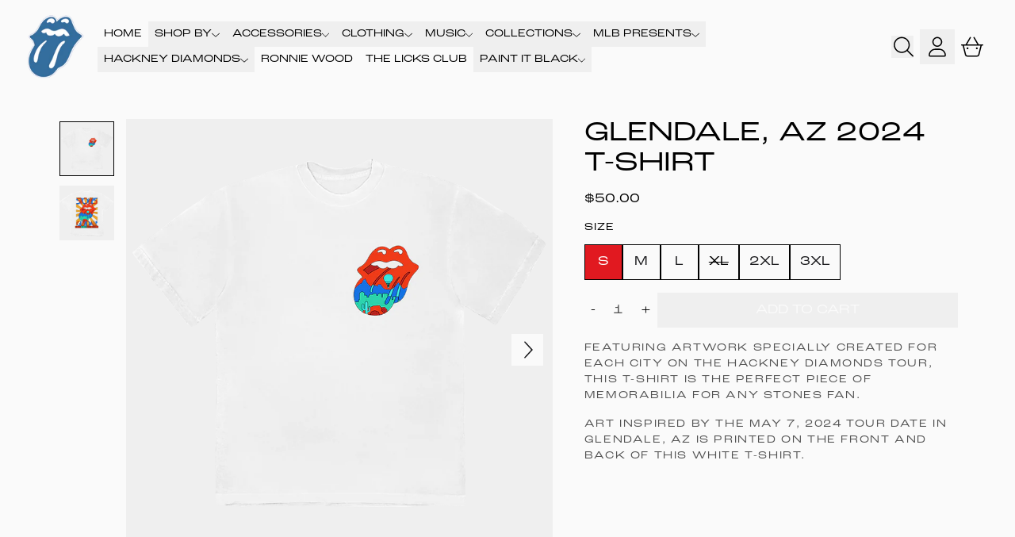

--- FILE ---
content_type: text/html; charset=utf-8
request_url: https://therollingstonesshop.com/collections/hackney-diamonds-city-specific/products/glendale-az-2024-t-shirt
body_size: 37212
content:
<!doctype html>
<html class="flex flex-col min-h-full" lang="en">
<head>
<script>
vice= {
  config: {
    viceAccountId: 'umusic',
    viceSiteId: 'therollingstones',
    viceSectionId: ''
  }
}
</script>
<script src='//vice-prod.sdiapi.com/vice_loader/umusic/therollingstones'></script>
<meta charset="utf-8">
  <meta name="robots" content="noai, noimageai">
  <meta http-equiv="X-UA-Compatible" content="IE=edge,chrome=1">
  <meta name="viewport" content="width=device-width,initial-scale=1,shrink-to-fit=no">
  <style data-shopify>
/* TYPOGRAPHY */:root {
--typeface_primary: roc-grotesk-wide, sans-serif; "Segoe UI", Roboto, "Helvetica Neue", Arial, "Noto Sans", sans-serif, "Apple Color Emoji", "Segoe UI Emoji", "Segoe UI Symbol", "Noto Color Emoji";--typeface_secondary: 'Rubik', ui-sans-serif, system-ui, -apple-system, BlinkMacSystemFont, "Segoe UI", Roboto, "Helvetica Neue", Arial, "Noto Sans", sans-serif, "Apple Color Emoji", "Segoe UI Emoji", "Segoe UI Symbol", "Noto Color Emoji";--typeface_tertiary: "system_ui", -apple-system, 'Segoe UI', Roboto, 'Helvetica Neue', 'Noto Sans', 'Liberation Sans', Arial, sans-serif, 'Apple Color Emoji', 'Segoe UI Emoji', 'Segoe UI Symbol', 'Noto Color Emoji';--font_display_md: var(--typeface_primary);
  --font_display_md_weight: 400;
  --font_display_md_letter: 0.0rem;
  --font_display_md_line: 1.5;
  --font_display_md_text_transform: none;--font_display_md_size: 1.375rem;
  --font_display_md_size_md: 1.375rem;--font_heading_2xl: var(--typeface_primary);
  --font_heading_2xl_weight: 500;
  --font_heading_2xl_letter: 0.0rem;
  --font_heading_2xl_line: 1.1;
  --font_heading_2xl_text_transform: uppercase;--font_heading_2xl_size: 1.5rem;
  --font_heading_2xl_size_md: 2.1875rem;--font_heading_xl: var(--typeface_primary);
  --font_heading_xl_weight: 500;
  --font_heading_xl_letter: 0.125rem;
  --font_heading_xl_line: 1.5;
  --font_heading_xl_text_transform: uppercase;--font_heading_xl_size: 1.75rem;
  --font_heading_xl_size_md: 1.75rem;--font_heading_lg: var(--typeface_primary);
  --font_heading_lg_weight: 500;
  --font_heading_lg_letter: 0.0rem;
  --font_heading_lg_line: 1.3;
  --font_heading_lg_text_transform: uppercase;--font_heading_lg_size: 1.375rem;
  --font_heading_lg_size_md: 1.375rem;--font_heading_md: var(--typeface_secondary);
  --font_heading_md_weight: 700;
  --font_heading_md_letter: 0.0rem;
  --font_heading_md_line: 1.5;
  --font_heading_md_text_transform: none;--font_heading_md_size: 1.25rem;
  --font_heading_md_size_md: 1.25rem;--font_body_lg: var(--typeface_primary);
  --font_body_lg_weight: 500;
  --font_body_lg_letter: 0.0rem;
  --font_body_lg_line: 1.5;
  --font_body_lg_text_transform: uppercase;--font_body_lg_size: 1.125rem;
  --font_body_lg_size_md: 1.375rem;--font_body_md: var(--typeface_primary);
  --font_body_md_weight: 500;
  --font_body_md_letter: 0.0rem;
  --font_body_md_line: 1.2;
  --font_body_md_text_transform: uppercase;--font_body_md_size: 0.875rem;
  --font_body_md_size_md: 1.0rem;--font_body_sm: var(--typeface_primary);
  --font_body_sm_weight: 300;
  --font_body_sm_letter: 0.0625rem;
  --font_body_sm_line: 1.5;
  --font_body_sm_text_transform: uppercase;--font_body_sm_size: 0.8125rem;
  --font_body_sm_size_md: 0.8125rem;--font_body_xs: var(--typeface_secondary);
  --font_body_xs_weight: 400;
  --font_body_xs_letter: 0.0rem;
  --font_body_xs_line: 1.5;
  --font_body_xs_text_transform: none;--font_body_xs_size: 0.8125rem;
  --font_body_xs_size_md: 0.8125rem;--font_button: var(--typeface_primary);
  --font_button_weight: 500;
  --font_button_letter: 0.0rem;
  --font_button_line: 1;
  --font_button_text_transform: uppercase;--font_button_size: 1.0rem;
  --font_button_size_md: 1.0rem;--font_navigation_lg: var(--typeface_primary);
  --font_navigation_lg_weight: 300;
  --font_navigation_lg_letter: 0.0rem;
  --font_navigation_lg_line: 2.5;
  --font_navigation_lg_text_transform: uppercase;--font_navigation_lg_size: 1.0625rem;
  --font_navigation_lg_size_md: 0.875rem;--font_navigation_md: var(--typeface_primary);
  --font_navigation_md_weight: 400;
  --font_navigation_md_letter: 0.0rem;
  --font_navigation_md_line: 1.5;
  --font_navigation_md_text_transform: uppercase;--font_navigation_md_size: 0.875rem;
  --font_navigation_md_size_md: 0.875rem;--font_navigation_sm: var(--typeface_tertiary);
  --font_navigation_sm_weight: 400;
  --font_navigation_sm_letter: 0.0rem;
  --font_navigation_sm_line: 1.5;
  --font_navigation_sm_text_transform: none;--font_navigation_sm_size: 0.75rem;
  --font_navigation_sm_size_md: 0.75rem;
}
/* TYPOGRAPHY */

</style>
  <style data-shopify>
  /**
      Set Color Variable from shopify
  */
  :root {
    --color-black: hsl(0 0% 5%);
    --color-white: hsl(0 0% 95%);
    --color-transparent: rgba(0,0,0,0);

    --color-gray-50: hsl(0 0% 98%);
    --color-gray-100: hsl(240 5% 96%);
    --color-gray-200: hsl(240 6% 90%);
    --color-gray-300: hsl(240 5% 84%);
    --color-gray-400: hsl(240 5% 65%);
    --color-gray-500: hsl(240 4% 46%);
    --color-gray-600: hsl(240 5% 34%);
    --color-gray-700: hsl(240 5% 26%);
    --color-gray-800: hsl(240 4% 16%);
    --color-gray-900: hsl(240 6% 10%);

    --color-gray-100-on: hsl(240 6% 10%);
    --color-gray-900-on: hsl(240 5% 96%);--scheme1-content-base:0 0% 0%;
      --scheme1-content-subtle:0 0% 32%;
      --scheme1-content-emphasis:0 0% 0%;
      --scheme1-content-heading:0 0% 0%;

      --scheme1-surface:0 0% 98%;
      --scheme1-surface-gradient: ;
      --scheme1-background:0 0% 98%;
      --scheme1-background-gradient: linear-gradient(180deg, rgba(0, 0, 0, 0) 26%, rgba(0, 0, 0, 0.55) 100%);

      --scheme1-primary:358 80% 49%;
      --scheme1-primary-light:358 80% 69%;
      --scheme1-primary-dark:358 80% 29%;
      --scheme1-primary-on:0 0% 98%;
      --scheme1-primary-gradient: ;

      --scheme1-secondary:215 28% 17%;
      --scheme1-secondary-light:215 28% 37%;
      --scheme1-secondary-dark:0 0% 0%;
      --scheme1-secondary-on:0 0% 98%;
      --scheme1-secondary-gradient: linear-gradient(180deg, rgba(0, 0, 0, 0) 24%, rgba(0, 0, 0, 0.69) 100%);

      --scheme1-tertiary:0 0% 0%;
      --scheme1-tertiary-light:0 0% 20%;
      --scheme1-tertiary-dark:0 0% 0%;
      --scheme1-tertiary-on:0 0% 100%;
      --scheme1-tertiary-gradient: ;--scheme1-notification-on:200 4% 13%;
      --scheme1-notification:220 6% 90%;
      --scheme1-notification-mix: hsl(211, 11%, 42%);--scheme1-success-on:150 3% 13%;
      --scheme1-success:141 79% 85%;
      --scheme1-success-mix: hsl(141, 22%, 39%);--scheme1-error-on:0 74% 42%;
      --scheme1-error:0 100% 97%;
      --scheme1-error-mix: hsl(0, 66%, 60%);--scheme2-content-base:215 28% 17%;
      --scheme2-content-subtle:215 14% 34%;
      --scheme2-content-emphasis:224 71% 4%;
      --scheme2-content-heading:221 39% 11%;

      --scheme2-surface:0 0% 100%;
      --scheme2-surface-gradient: ;
      --scheme2-background:0 0% 100%;
      --scheme2-background-gradient: ;

      --scheme2-primary:0 0% 0%;
      --scheme2-primary-light:0 0% 20%;
      --scheme2-primary-dark:0 0% 0%;
      --scheme2-primary-on:0 0% 98%;
      --scheme2-primary-gradient: ;

      --scheme2-secondary:217 19% 27%;
      --scheme2-secondary-light:217 19% 47%;
      --scheme2-secondary-dark:220 18% 7%;
      --scheme2-secondary-on:0 0% 98%;
      --scheme2-secondary-gradient: ;

      --scheme2-tertiary:215 14% 34%;
      --scheme2-tertiary-light:216 14% 54%;
      --scheme2-tertiary-dark:216 14% 14%;
      --scheme2-tertiary-on:0 0% 98%;
      --scheme2-tertiary-gradient: ;--scheme2-notification-on:200 4% 13%;
      --scheme2-notification:220 6% 90%;
      --scheme2-notification-mix: hsl(211, 11%, 42%);--scheme2-success-on:150 3% 13%;
      --scheme2-success:141 79% 85%;
      --scheme2-success-mix: hsl(141, 22%, 39%);--scheme2-error-on:0 74% 42%;
      --scheme2-error:0 100% 97%;
      --scheme2-error-mix: hsl(0, 66%, 60%);--scheme3-content-base:220 13% 91%;
      --scheme3-content-subtle:216 12% 84%;
      --scheme3-content-emphasis:210 20% 98%;
      --scheme3-content-heading:210 20% 98%;

      --scheme3-surface:221 39% 11%;
      --scheme3-surface-gradient: ;
      --scheme3-background:224 71% 4%;
      --scheme3-background-gradient: ;

      --scheme3-primary:224 71% 4%;
      --scheme3-primary-light:224 71% 24%;
      --scheme3-primary-dark:0 0% 0%;
      --scheme3-primary-on:210 20% 98%;
      --scheme3-primary-gradient: ;

      --scheme3-secondary:221 39% 11%;
      --scheme3-secondary-light:221 39% 31%;
      --scheme3-secondary-dark:0 0% 0%;
      --scheme3-secondary-on:220 13% 91%;
      --scheme3-secondary-gradient: ;

      --scheme3-tertiary:217 19% 27%;
      --scheme3-tertiary-light:217 19% 47%;
      --scheme3-tertiary-dark:220 18% 7%;
      --scheme3-tertiary-on:210 20% 98%;
      --scheme3-tertiary-gradient: ;--scheme3-notification-on:200 4% 13%;
      --scheme3-notification:220 6% 90%;
      --scheme3-notification-mix: hsl(211, 11%, 42%);--scheme3-success-on:150 3% 13%;
      --scheme3-success:141 79% 85%;
      --scheme3-success-mix: hsl(141, 22%, 39%);--scheme3-error-on:0 74% 42%;
      --scheme3-error:0 100% 97%;
      --scheme3-error-mix: hsl(0, 66%, 60%);--scheme4-content-base:226 100% 94%;
      --scheme4-content-subtle:228 96% 89%;
      --scheme4-content-emphasis:0 0% 100%;
      --scheme4-content-heading:0 0% 100%;

      --scheme4-surface:244 47% 20%;
      --scheme4-surface-gradient: ;
      --scheme4-background:242 47% 34%;
      --scheme4-background-gradient: ;

      --scheme4-primary:0 0% 100%;
      --scheme4-primary-light:0 0% 100%;
      --scheme4-primary-dark:0 0% 80%;
      --scheme4-primary-on:230 94% 82%;
      --scheme4-primary-gradient: ;

      --scheme4-secondary:226 100% 94%;
      --scheme4-secondary-light:0 0% 100%;
      --scheme4-secondary-dark:226 100% 74%;
      --scheme4-secondary-on:0 0% 98%;
      --scheme4-secondary-gradient: ;

      --scheme4-tertiary:230 94% 82%;
      --scheme4-tertiary-light:0 0% 100%;
      --scheme4-tertiary-dark:230 94% 62%;
      --scheme4-tertiary-on:0 0% 98%;
      --scheme4-tertiary-gradient: ;--scheme4-notification-on:200 4% 13%;
      --scheme4-notification:220 6% 90%;
      --scheme4-notification-mix: hsl(211, 11%, 42%);--scheme4-success-on:150 3% 13%;
      --scheme4-success:141 79% 85%;
      --scheme4-success-mix: hsl(141, 22%, 39%);--scheme4-error-on:0 74% 42%;
      --scheme4-error:0 100% 97%;
      --scheme4-error-mix: hsl(0, 66%, 60%);--scheme-5d0bc38f-fe32-48fc-b559-3f366660a807-content-base:0 0% 100%;
      --scheme-5d0bc38f-fe32-48fc-b559-3f366660a807-content-subtle:0 0% 100%;
      --scheme-5d0bc38f-fe32-48fc-b559-3f366660a807-content-emphasis:0 0% 0%;
      --scheme-5d0bc38f-fe32-48fc-b559-3f366660a807-content-heading:0 0% 100%;

      --scheme-5d0bc38f-fe32-48fc-b559-3f366660a807-surface:0 0% 0%;
      --scheme-5d0bc38f-fe32-48fc-b559-3f366660a807-surface-gradient: ;
      --scheme-5d0bc38f-fe32-48fc-b559-3f366660a807-background:0 0% 13%;
      --scheme-5d0bc38f-fe32-48fc-b559-3f366660a807-background-gradient: ;

      --scheme-5d0bc38f-fe32-48fc-b559-3f366660a807-primary:0 0% 100%;
      --scheme-5d0bc38f-fe32-48fc-b559-3f366660a807-primary-light:0 0% 100%;
      --scheme-5d0bc38f-fe32-48fc-b559-3f366660a807-primary-dark:0 0% 80%;
      --scheme-5d0bc38f-fe32-48fc-b559-3f366660a807-primary-on:0 0% 98%;
      --scheme-5d0bc38f-fe32-48fc-b559-3f366660a807-primary-gradient: ;

      --scheme-5d0bc38f-fe32-48fc-b559-3f366660a807-secondary:0 0% 100%;
      --scheme-5d0bc38f-fe32-48fc-b559-3f366660a807-secondary-light:0 0% 100%;
      --scheme-5d0bc38f-fe32-48fc-b559-3f366660a807-secondary-dark:0 0% 80%;
      --scheme-5d0bc38f-fe32-48fc-b559-3f366660a807-secondary-on:0 0% 98%;
      --scheme-5d0bc38f-fe32-48fc-b559-3f366660a807-secondary-gradient: ;

      --scheme-5d0bc38f-fe32-48fc-b559-3f366660a807-tertiary:0 0% 100%;
      --scheme-5d0bc38f-fe32-48fc-b559-3f366660a807-tertiary-light:0 0% 100%;
      --scheme-5d0bc38f-fe32-48fc-b559-3f366660a807-tertiary-dark:0 0% 80%;
      --scheme-5d0bc38f-fe32-48fc-b559-3f366660a807-tertiary-on:0 0% 100%;
      --scheme-5d0bc38f-fe32-48fc-b559-3f366660a807-tertiary-gradient: ;--scheme-5d0bc38f-fe32-48fc-b559-3f366660a807-notification-on:200 4% 13%;
      --scheme-5d0bc38f-fe32-48fc-b559-3f366660a807-notification:220 6% 90%;
      --scheme-5d0bc38f-fe32-48fc-b559-3f366660a807-notification-mix: hsl(211, 11%, 42%);--scheme-5d0bc38f-fe32-48fc-b559-3f366660a807-success-on:150 3% 13%;
      --scheme-5d0bc38f-fe32-48fc-b559-3f366660a807-success:141 79% 85%;
      --scheme-5d0bc38f-fe32-48fc-b559-3f366660a807-success-mix: hsl(141, 22%, 39%);--scheme-5d0bc38f-fe32-48fc-b559-3f366660a807-error-on:0 74% 42%;
      --scheme-5d0bc38f-fe32-48fc-b559-3f366660a807-error:0 100% 97%;
      --scheme-5d0bc38f-fe32-48fc-b559-3f366660a807-error-mix: hsl(0, 66%, 60%);}.scheme-scheme1 {
        /* Content */
        --color-content-base: hsl(var(--scheme1-content-base));
        --color-content-subtle: hsl(var(--scheme1-content-subtle));
        --color-content-emphasis: hsl(var(--scheme1-content-emphasis));
        --color-content-heading: hsl(var(--scheme1-content-heading));

        /* Surface */
        --color-surface: hsl(var(--scheme1-surface, var(--scheme1-background)));--color-surface-gradient: hsl(var(--scheme1-surface));
        /* Background */
        --color-background: hsl(var(--scheme1-background));--color-background-gradient: var(--scheme1-background-gradient);/* Primary Color */
        --color-primary-on: hsl(var(--scheme1-primary-on));
        --color-primary: hsl(var(--scheme1-primary));
        --color-primary-dark: hsl(var(--scheme1-primary-dark));
        --color-primary-light: hsl(var(--scheme1-primary-light));--color-primary-gradient: hsl(var(--scheme1-primary));/* Secondary Color */
        --color-secondary-on: hsl(var(--scheme1-secondary-on));
        --color-secondary: hsl(var(--scheme1-secondary));
        --color-secondary-dark: hsl(var(--scheme1-secondary-dark));
        --color-secondary-light: hsl(var(--scheme1-secondary-light));--color-secondary-gradient: var(--scheme1-secondary-gradient);/* Tertiary Color */
        --color-tertiary-on: hsl(var(--scheme1-tertiary-on));
        --color-tertiary: hsl(var(--scheme1-tertiary));
        --color-tertiary-dark: hsl(var(--scheme1-tertiary-dark));
        --color-tertiary-light: hsl(var(--scheme1-tertiary-light));--color-tertiary-gradient: hsl(var(--scheme1-tertiary));/* Accent Colors */
        /* Notification */
        --color-on-notification: hsl(var(--scheme1-notification-on));
        --color-notification: hsl(var(--scheme1-notification));
        --color-notification-mix: var(--scheme1-notification-mix);

        /* Success */
        --color-on-success: hsl(var(--scheme1-success-on));
        --color-success: hsl(var(--scheme1-success));
        --color-success-mix: var(--scheme1-success-mix);

        /* Error */
        --color-on-error: hsl(var(--scheme1-error-on));
        --color-error-on: var(--color-on-error);
        --color-error: hsl(var(--scheme1-error));
        --color-error-mix: var(--scheme1-error-mix);--color-error-mix-on: var(--color-black);

        /* Section */--color-text: var(--color-content-base, var(--color-content-base));
        --color-border: var(--color-tertiary, var(--border-default-color));
        /* Section */

        /* Tables BG Color */
        --color-table-bg: var(--color-default, var(--color-background));

        /* Input Color */
        --color-input-text: hsl(var(--scheme1-content-subtle));
      }
    .scheme-scheme2 {
        /* Content */
        --color-content-base: hsl(var(--scheme2-content-base));
        --color-content-subtle: hsl(var(--scheme2-content-subtle));
        --color-content-emphasis: hsl(var(--scheme2-content-emphasis));
        --color-content-heading: hsl(var(--scheme2-content-heading));

        /* Surface */
        --color-surface: hsl(var(--scheme2-surface, var(--scheme2-background)));--color-surface-gradient: hsl(var(--scheme2-surface));
        /* Background */
        --color-background: hsl(var(--scheme2-background));--color-background-gradient: hsl(var(--scheme2-background));/* Primary Color */
        --color-primary-on: hsl(var(--scheme2-primary-on));
        --color-primary: hsl(var(--scheme2-primary));
        --color-primary-dark: hsl(var(--scheme2-primary-dark));
        --color-primary-light: hsl(var(--scheme2-primary-light));--color-primary-gradient: hsl(var(--scheme2-primary));/* Secondary Color */
        --color-secondary-on: hsl(var(--scheme2-secondary-on));
        --color-secondary: hsl(var(--scheme2-secondary));
        --color-secondary-dark: hsl(var(--scheme2-secondary-dark));
        --color-secondary-light: hsl(var(--scheme2-secondary-light));--color-secondary-gradient: hsl(var(--scheme2-secondary));/* Tertiary Color */
        --color-tertiary-on: hsl(var(--scheme2-tertiary-on));
        --color-tertiary: hsl(var(--scheme2-tertiary));
        --color-tertiary-dark: hsl(var(--scheme2-tertiary-dark));
        --color-tertiary-light: hsl(var(--scheme2-tertiary-light));--color-tertiary-gradient: hsl(var(--scheme2-tertiary));/* Accent Colors */
        /* Notification */
        --color-on-notification: hsl(var(--scheme2-notification-on));
        --color-notification: hsl(var(--scheme2-notification));
        --color-notification-mix: var(--scheme2-notification-mix);

        /* Success */
        --color-on-success: hsl(var(--scheme2-success-on));
        --color-success: hsl(var(--scheme2-success));
        --color-success-mix: var(--scheme2-success-mix);

        /* Error */
        --color-on-error: hsl(var(--scheme2-error-on));
        --color-error-on: var(--color-on-error);
        --color-error: hsl(var(--scheme2-error));
        --color-error-mix: var(--scheme2-error-mix);--color-error-mix-on: var(--color-black);

        /* Section */--color-bg: var(--color-transparent, var(--color-background));--color-text: var(--color-content-base, var(--color-content-base));
        --color-border: var(--color-tertiary, var(--border-default-color));
        /* Section */

        /* Tables BG Color */
        --color-table-bg: var(--color-default, var(--color-background));

        /* Input Color */
        --color-input-text: hsl(var(--scheme2-content-subtle));
      }
    .scheme-scheme3 {
        /* Content */
        --color-content-base: hsl(var(--scheme3-content-base));
        --color-content-subtle: hsl(var(--scheme3-content-subtle));
        --color-content-emphasis: hsl(var(--scheme3-content-emphasis));
        --color-content-heading: hsl(var(--scheme3-content-heading));

        /* Surface */
        --color-surface: hsl(var(--scheme3-surface, var(--scheme3-background)));--color-surface-gradient: hsl(var(--scheme3-surface));
        /* Background */
        --color-background: hsl(var(--scheme3-background));--color-background-gradient: hsl(var(--scheme3-background));/* Primary Color */
        --color-primary-on: hsl(var(--scheme3-primary-on));
        --color-primary: hsl(var(--scheme3-primary));
        --color-primary-dark: hsl(var(--scheme3-primary-dark));
        --color-primary-light: hsl(var(--scheme3-primary-light));--color-primary-gradient: hsl(var(--scheme3-primary));/* Secondary Color */
        --color-secondary-on: hsl(var(--scheme3-secondary-on));
        --color-secondary: hsl(var(--scheme3-secondary));
        --color-secondary-dark: hsl(var(--scheme3-secondary-dark));
        --color-secondary-light: hsl(var(--scheme3-secondary-light));--color-secondary-gradient: hsl(var(--scheme3-secondary));/* Tertiary Color */
        --color-tertiary-on: hsl(var(--scheme3-tertiary-on));
        --color-tertiary: hsl(var(--scheme3-tertiary));
        --color-tertiary-dark: hsl(var(--scheme3-tertiary-dark));
        --color-tertiary-light: hsl(var(--scheme3-tertiary-light));--color-tertiary-gradient: hsl(var(--scheme3-tertiary));/* Accent Colors */
        /* Notification */
        --color-on-notification: hsl(var(--scheme3-notification-on));
        --color-notification: hsl(var(--scheme3-notification));
        --color-notification-mix: var(--scheme3-notification-mix);

        /* Success */
        --color-on-success: hsl(var(--scheme3-success-on));
        --color-success: hsl(var(--scheme3-success));
        --color-success-mix: var(--scheme3-success-mix);

        /* Error */
        --color-on-error: hsl(var(--scheme3-error-on));
        --color-error-on: var(--color-on-error);
        --color-error: hsl(var(--scheme3-error));
        --color-error-mix: var(--scheme3-error-mix);--color-error-mix-on: var(--color-black);

        /* Section */--color-bg: var(--color-transparent, var(--color-background));--color-text: var(--color-content-base, var(--color-content-base));
        --color-border: var(--color-tertiary, var(--border-default-color));
        /* Section */

        /* Tables BG Color */
        --color-table-bg: var(--color-default, var(--color-background));

        /* Input Color */
        --color-input-text: hsl(var(--scheme3-content-subtle));
      }
    .scheme-scheme4 {
        /* Content */
        --color-content-base: hsl(var(--scheme4-content-base));
        --color-content-subtle: hsl(var(--scheme4-content-subtle));
        --color-content-emphasis: hsl(var(--scheme4-content-emphasis));
        --color-content-heading: hsl(var(--scheme4-content-heading));

        /* Surface */
        --color-surface: hsl(var(--scheme4-surface, var(--scheme4-background)));--color-surface-gradient: hsl(var(--scheme4-surface));
        /* Background */
        --color-background: hsl(var(--scheme4-background));--color-background-gradient: hsl(var(--scheme4-background));/* Primary Color */
        --color-primary-on: hsl(var(--scheme4-primary-on));
        --color-primary: hsl(var(--scheme4-primary));
        --color-primary-dark: hsl(var(--scheme4-primary-dark));
        --color-primary-light: hsl(var(--scheme4-primary-light));--color-primary-gradient: hsl(var(--scheme4-primary));/* Secondary Color */
        --color-secondary-on: hsl(var(--scheme4-secondary-on));
        --color-secondary: hsl(var(--scheme4-secondary));
        --color-secondary-dark: hsl(var(--scheme4-secondary-dark));
        --color-secondary-light: hsl(var(--scheme4-secondary-light));--color-secondary-gradient: hsl(var(--scheme4-secondary));/* Tertiary Color */
        --color-tertiary-on: hsl(var(--scheme4-tertiary-on));
        --color-tertiary: hsl(var(--scheme4-tertiary));
        --color-tertiary-dark: hsl(var(--scheme4-tertiary-dark));
        --color-tertiary-light: hsl(var(--scheme4-tertiary-light));--color-tertiary-gradient: hsl(var(--scheme4-tertiary));/* Accent Colors */
        /* Notification */
        --color-on-notification: hsl(var(--scheme4-notification-on));
        --color-notification: hsl(var(--scheme4-notification));
        --color-notification-mix: var(--scheme4-notification-mix);

        /* Success */
        --color-on-success: hsl(var(--scheme4-success-on));
        --color-success: hsl(var(--scheme4-success));
        --color-success-mix: var(--scheme4-success-mix);

        /* Error */
        --color-on-error: hsl(var(--scheme4-error-on));
        --color-error-on: var(--color-on-error);
        --color-error: hsl(var(--scheme4-error));
        --color-error-mix: var(--scheme4-error-mix);--color-error-mix-on: var(--color-black);

        /* Section */--color-bg: var(--color-transparent, var(--color-background));--color-text: var(--color-content-base, var(--color-content-base));
        --color-border: var(--color-tertiary, var(--border-default-color));
        /* Section */

        /* Tables BG Color */
        --color-table-bg: var(--color-default, var(--color-background));

        /* Input Color */
        --color-input-text: hsl(var(--scheme4-content-subtle));
      }
    .scheme-scheme-5d0bc38f-fe32-48fc-b559-3f366660a807 {
        /* Content */
        --color-content-base: hsl(var(--scheme-5d0bc38f-fe32-48fc-b559-3f366660a807-content-base));
        --color-content-subtle: hsl(var(--scheme-5d0bc38f-fe32-48fc-b559-3f366660a807-content-subtle));
        --color-content-emphasis: hsl(var(--scheme-5d0bc38f-fe32-48fc-b559-3f366660a807-content-emphasis));
        --color-content-heading: hsl(var(--scheme-5d0bc38f-fe32-48fc-b559-3f366660a807-content-heading));

        /* Surface */
        --color-surface: hsl(var(--scheme-5d0bc38f-fe32-48fc-b559-3f366660a807-surface, var(--scheme-5d0bc38f-fe32-48fc-b559-3f366660a807-background)));--color-surface-gradient: hsl(var(--scheme-5d0bc38f-fe32-48fc-b559-3f366660a807-surface));
        /* Background */
        --color-background: hsl(var(--scheme-5d0bc38f-fe32-48fc-b559-3f366660a807-background));--color-background-gradient: hsl(var(--scheme-5d0bc38f-fe32-48fc-b559-3f366660a807-background));/* Primary Color */
        --color-primary-on: hsl(var(--scheme-5d0bc38f-fe32-48fc-b559-3f366660a807-primary-on));
        --color-primary: hsl(var(--scheme-5d0bc38f-fe32-48fc-b559-3f366660a807-primary));
        --color-primary-dark: hsl(var(--scheme-5d0bc38f-fe32-48fc-b559-3f366660a807-primary-dark));
        --color-primary-light: hsl(var(--scheme-5d0bc38f-fe32-48fc-b559-3f366660a807-primary-light));--color-primary-gradient: hsl(var(--scheme-5d0bc38f-fe32-48fc-b559-3f366660a807-primary));/* Secondary Color */
        --color-secondary-on: hsl(var(--scheme-5d0bc38f-fe32-48fc-b559-3f366660a807-secondary-on));
        --color-secondary: hsl(var(--scheme-5d0bc38f-fe32-48fc-b559-3f366660a807-secondary));
        --color-secondary-dark: hsl(var(--scheme-5d0bc38f-fe32-48fc-b559-3f366660a807-secondary-dark));
        --color-secondary-light: hsl(var(--scheme-5d0bc38f-fe32-48fc-b559-3f366660a807-secondary-light));--color-secondary-gradient: hsl(var(--scheme-5d0bc38f-fe32-48fc-b559-3f366660a807-secondary));/* Tertiary Color */
        --color-tertiary-on: hsl(var(--scheme-5d0bc38f-fe32-48fc-b559-3f366660a807-tertiary-on));
        --color-tertiary: hsl(var(--scheme-5d0bc38f-fe32-48fc-b559-3f366660a807-tertiary));
        --color-tertiary-dark: hsl(var(--scheme-5d0bc38f-fe32-48fc-b559-3f366660a807-tertiary-dark));
        --color-tertiary-light: hsl(var(--scheme-5d0bc38f-fe32-48fc-b559-3f366660a807-tertiary-light));--color-tertiary-gradient: hsl(var(--scheme-5d0bc38f-fe32-48fc-b559-3f366660a807-tertiary));/* Accent Colors */
        /* Notification */
        --color-on-notification: hsl(var(--scheme-5d0bc38f-fe32-48fc-b559-3f366660a807-notification-on));
        --color-notification: hsl(var(--scheme-5d0bc38f-fe32-48fc-b559-3f366660a807-notification));
        --color-notification-mix: var(--scheme-5d0bc38f-fe32-48fc-b559-3f366660a807-notification-mix);

        /* Success */
        --color-on-success: hsl(var(--scheme-5d0bc38f-fe32-48fc-b559-3f366660a807-success-on));
        --color-success: hsl(var(--scheme-5d0bc38f-fe32-48fc-b559-3f366660a807-success));
        --color-success-mix: var(--scheme-5d0bc38f-fe32-48fc-b559-3f366660a807-success-mix);

        /* Error */
        --color-on-error: hsl(var(--scheme-5d0bc38f-fe32-48fc-b559-3f366660a807-error-on));
        --color-error-on: var(--color-on-error);
        --color-error: hsl(var(--scheme-5d0bc38f-fe32-48fc-b559-3f366660a807-error));
        --color-error-mix: var(--scheme-5d0bc38f-fe32-48fc-b559-3f366660a807-error-mix);--color-error-mix-on: var(--color-black);

        /* Section */--color-bg: var(--color-transparent, var(--color-background));--color-text: var(--color-content-base, var(--color-content-base));
        --color-border: var(--color-tertiary, var(--border-default-color));
        /* Section */

        /* Tables BG Color */
        --color-table-bg: var(--color-default, var(--color-background));

        /* Input Color */
        --color-input-text: hsl(var(--scheme-5d0bc38f-fe32-48fc-b559-3f366660a807-content-subtle));
      }
    
</style>

  <style data-shopify>:root {
    --border-default-width: 1px;
    --border-default-width-narrow: 1px;
    --border-default-width-wide: 2px;
    --border-default-radius: 0;
    --border-default-color: var(--color-content-subtle);
  }</style>
  <style data-shopify>
  :root {--button-px-sm: 0.75rem; --button-py-sm: 0.5rem; --button-px-md: 1rem; --button-py-md: 0.625rem; --button-px-lg: 1.25rem; --button-py-lg: 0.75rem; --button-font-size: var(--font_button_size);--button-all-border-radius: 0;--border-button-width: 0;--button-px-default: var(--button-px-sm);--button-py-default: var(--button-py-sm);}

  .btn {--tw-shadow: 0 0px 0px 0 var(--button-shadow-color); --button-box-shadow: var(--tw-ring-offset-shadow, 0 0 rgba(0,0,0,0)), var(--tw-ring-shadow, 0 0 rgba(0,0,0,0)), var(--tw-shadow); display: flex; align-items: center; justify-content: center; text-align: center; cursor: pointer; position: relative; overflow: hidden; color: var(--button-color); border: var(--border-button-width) solid var(--border-color); border-radius: var(--button-all-border-radius); box-shadow: var(--button-box-shadow); padding: var(--button-py-default) var(--button-px-default); font-size: var(--button-font-size); font-family: var(--font_button); font-weight: var(--font_button_weight); letter-spacing: var(--font_button_letter); line-height: var(--font_button_line); text-transform: var(--font_button_text_transform); transition: .2s ease-out; --border-color: var(--default,var(--color-primary)); --button-color: var(--color-primary-on); --button-shadow-color: var(--color-primary-20); text-decoration-color: transparent; --button-fill: var(--color-primary);--button-fill-hover: var(--color-secondary);}

  .btn:before,
  .btn:after {
    content: '';
    background: transparent;
    inset: 0;
    position: absolute;
    display: block;
    z-index: -1;
    transition: .2s ease-out;
    transform: translate3d(0,0,0);
  }
  .btn:before {
    background: var(--button-fill-hover);
    opacity: 0;
  }
  .btn:hover::before {
    opacity: var(--button-bg-opacity, 1);
  }

  .btn:after {
    background: var(--button-fill);
    opacity: var(--button-bg-opacity, 1);
  }
  .btn:hover::after {
    opacity: 0;
  }

  input.btn {
    background: var(--button-fill);
  }
  input.btn:before {
    display: none;
  }
  input.btn:after {
    display: none;
  }
  input.btn:hover {
    background: var(--button-fill-hover);
  }

  .btn--sm {
    --button-py-default: var(--button-py-sm);
    --button-px-default: var(--button-px-sm);
    font-size: max(calc(var(--button-font-size) * .618em ), 14px)
  }
  .btn--md {
    --button-py-default: var(--button-py-md);
    --button-px-default: var(--button-px-md);
  }
  .btn--lg {
    --button-py-default: var(--button-py-lg);
    --button-px-default: var(--button-px-lg);
  }

  .btn:hover,
  .btn--primary:hover {--border-color: var(--default,var(--color-secondary)); --button-color: var(--color-secondary-on); --button-shadow-color: var(--color-secondary-20); text-decoration-color: transparent;}

  .btn--secondary {--button-color: var(--color-tertiary); --border-color: var(--default,var(--color-tertiary)); --button-shadow-color: var(--color-tertiary-20); text-decoration-color: transparent; --button-fill: var(--color-transparent);--button-fill-hover: var(--color-tertiary);}

  .btn--secondary:hover {--border-color: var(--default,var(--color-tertiary)); --button-color: var(--color-tertiary-on); --button-shadow-color: var(--color-tertiary-20); text-decoration-color: transparent;}

  .btn--tertiary {--border-color: var(--default,var(--color-tertiary)); --button-color: var(--color-tertiary-on); --button-shadow-color: var(--color-tertiary-20); text-decoration-color: transparent; --button-fill: var(--color-tertiary);--button-fill-hover: var(--color-primary);}

  .btn--tertiary:hover {--border-color: var(--default,var(--color-primary)); --button-color: var(--color-primary-on); --button-shadow-color: var(--color-primary-20); text-decoration-color: transparent;}

  .btn--light {--border-color: var(--color-gray-100,var(--color-gray-100)); --button-color: var(--color-gray-100-on); --button-shadow-color: var(--color-gray-100-20); text-decoration-color: transparent; --button-fill: var(--color-gray-100);--button-fill-hover: var(--color-gray-100);}

  .btn--light:hover {--border-color: var(--color-gray-100,var(--color-gray-100)); --button-color: var(--color-gray-100-on); --button-shadow-color: var(--color-gray-100-20); text-decoration-color: transparent;}

  .btn--dark {--border-color: var(--color-gray-900,var(--color-gray-900)); --button-color: var(--color-gray-900-on); --button-shadow-color: var(--color-gray-900-20); text-decoration-color: transparent; --button-fill: var(--color-gray-900);--button-fill-hover: var(--color-gray-900);}

  .btn--dark:hover {--border-color: var(--color-gray-900,var(--color-gray-900)); --button-color: var(--color-gray-900-on); --button-shadow-color: var(--color-gray-900-20); text-decoration-color: transparent;}

  .btn--error {--border-color: var(--color-error,var(--color-error)); --button-color: var(--color-error-on); --button-shadow-color: var(--color-error-20); text-decoration-color: transparent; --button-fill: var(--color-error);--button-fill-hover: var(--color-error-on);}

  .btn--error:hover {--border-color: var(--color-error-on,var(--color-error-on)); --button-color: var(--color-error-on-on); --button-shadow-color: var(--color-error-on-20); text-decoration-color: transparent; --button-color: var(--color-error);}

  .btn--error-on {--border-color: var(--color-error-on,var(--color-error-on)); --button-color: var(--color-error-on-on); --button-shadow-color: var(--color-error-on-20); text-decoration-color: transparent; --button-fill: var(--color-on-error); --button-color: var(--color-error);--button-fill-hover: var(--color-error);}

  .btn--error-on:hover {--border-color: var(--color-error,var(--color-error)); --button-color: var(--color-error-on); --button-shadow-color: var(--color-error-20); text-decoration-color: transparent; --button-color: var(--color-on-error);}

  .btn--error-mix {--border-color: var(--color-error-mix,var(--color-error-mix)); --button-color: var(--color-error-mix-on); --button-shadow-color: var(--color-error-mix-20); text-decoration-color: transparent; --button-fill: var(--color-error-mix);--button-fill-hover: var(--color-error-mix);}

  .btn--error-mix:hover {--border-color: var(--color-error-mix,var(--color-error-mix)); --button-color: var(--color-error-mix-on); --button-shadow-color: var(--color-error-mix-20); text-decoration-color: transparent;}

  @media screen and (min-width: 48em) {
    .btn {
      --button-font-size: var(--font_button_size_md);
    }
  }
</style>

  <style data-shopify>
:root {
  --gap-sm-2xs: 0.25rem;
  --gap-sm-xs: 0.5rem;
  --gap-sm-sm: 0.75rem;
  --gap-sm-md: 1.0rem;
  --gap-sm-lg: 1.25rem;
  --gap-sm-xl: 1.5rem;
  --gap-sm-2xl: 2.0rem;
  --gap-lg-2xs: 0.5rem;
  --gap-lg-xs: 1.0rem;
  --gap-lg-sm: 1.5rem;
  --gap-lg-md: 2.0rem;
  --gap-lg-lg: 2.5rem;
  --gap-lg-xl: 3.0rem;
  --gap-lg-2xl: 3.5rem;
  --gap-container-2xs: 0.5rem;
  --gap-container-xs: 1.0rem;
  --gap-container-sm: 2.0rem;
  --gap-container-md: 3.0rem;
  --gap-container-lg: 4.0rem;
  --gap-container-xl: 5.0rem;
  --gap-container-2xl: 6.0rem;
  --padding-xs-2xs: 0.125rem;
  --padding-xs-xs: 0.25rem;
  --padding-xs-sm: 0.375rem;
  --padding-xs-md: 0.5rem;
  --padding-xs-lg: 0.625rem;
  --padding-xs-xl: 0.75rem;
  --padding-xs-2xl: 1.0rem;
  --padding-sm-2xs: 0.25rem;
  --padding-sm-xs: 0.5rem;
  --padding-sm-sm: 0.75rem;
  --padding-sm-md: 1.0rem;
  --padding-sm-lg: 1.25rem;
  --padding-sm-xl: 1.5rem;
  --padding-sm-2xl: 2.0rem;
  --padding-lg-2xs: 0.5rem;
  --padding-lg-xs: 1.0rem;
  --padding-lg-sm: 1.5rem;
  --padding-lg-md: 2.0rem;
  --padding-lg-lg: 2.5rem;
  --padding-lg-xl: 3.0rem;
  --padding-lg-2xl: 3.5rem;
  --padding-container-2xs: 0.5rem;
  --padding-container-xs: 1.0rem;
  --padding-container-sm: 2.0rem;
  --padding-container-md: 3.0rem;
  --padding-container-lg: 4.0rem;
  --padding-container-xl: 5.0rem;
  --padding-container-2xl: 6.0rem;
  --padding-section-desktop-2xs: .5rem;
  --padding-section-desktop-xs: 1rem;
  --padding-section-desktop-sm: 2rem;
  --padding-section-desktop-md: 3rem;
  --padding-section-desktop-lg: 4rem;
  --padding-section-desktop-xl: 5rem;
  --padding-section-desktop-2xl: 6rem;
  --padding-section-mobile-2xs: .25rem;
  --padding-section-mobile-xs: .5rem;
  --padding-section-mobile-sm: 1.5rem;
  --padding-section-mobile-md: 2rem;
  --padding-section-mobile-lg: 2.5rem;
  --padding-section-mobile-xl: 3rem;
  --padding-section-mobile-2xl: 4rem;
  --margin-sm-2xs: 0.25rem;
  --margin-sm-xs: 0.5rem;
  --margin-sm-sm: 0.75rem;
  --margin-sm-md: 1.0rem;
  --margin-sm-lg: 1.25rem;
  --margin-sm-xl: 1.5rem;
  --margin-sm-2xl: 2.0rem;
  --margin-lg-2xs: 0.5rem;
  --margin-lg-xs: 1.0rem;
  --margin-lg-sm: 1.5rem;
  --margin-lg-md: 2.0rem;
  --margin-lg-lg: 2.5rem;
  --margin-lg-xl: 3.0rem;
  --margin-lg-2xl: 3.5rem;
  --margin-container-2xs: 0.5rem;
  --margin-container-xs: 1.0rem;
  --margin-container-sm: 2.0rem;
  --margin-container-md: 3.0rem;
  --margin-container-lg: 4.0rem;
  --margin-container-xl: 5.0rem;
  --margin-container-2xl: 6.0rem;
  --w-tooltip-sm: 180px;
  --w-tooltip-md: 210px;
  --w-tooltip-lg: 240px;
  --w-tooltip-xl: 270px;

  --container-max-w-sm: 100rem;
  --container-max-w-lg: 200rem;--select-pad-r: calc(var(--border-default-width) + 1rem + (2 * var(--padding-sm-xs)));
}

</style>
  <link href="//therollingstonesshop.com/cdn/shop/t/148/assets/styles-critical.bundle.css?v=58511942397149464071762795353" rel="stylesheet" type="text/css" media="all" />
  <title>Glendale, AZ 2024 T-Shirt - The Rolling Stones</title>
<script>
    window.theme_version = '2.37.1';
</script>
  <script src="//therollingstonesshop.com/cdn/shop/t/148/assets/runtime.bundle.js?v=32256327851321674331762795351"></script>
  <script src="//therollingstonesshop.com/cdn/shop/t/148/assets/geolocation.bundle.js?v=134676996089349896181762795344"></script>
<script>
  window.dataLayer = window.dataLayer || [];
  
window.dataLayer.push({
    event:'page_data_loaded',
    user: {
      logged_in: 'false'
    },
    pageType: 'product',
    platform: 'shopify',
    shopify_consent: 'true',
    platform_theme: 'global',
    platform_version: window.theme_version
  });
</script>

<script>(function(w,d,s,l,i){w[l]=w[l]||[];w[l].push({'gtm.start':
new Date().getTime(),event:'gtm.js'});var f=d.getElementsByTagName(s)[0],
j=d.createElement(s),dl=l!='dataLayer'?'&l='+l:'';j.async=true;j.src=
'https://www.googletagmanager.com/gtm.js?id='+i+dl;f.parentNode.insertBefore(j,f);
})(window,document,'script','dataLayer','GTM-K5WMPD');</script>

<link rel="canonical" href="https://therollingstonesshop.com/products/glendale-az-2024-t-shirt">

  <script>window.performance && window.performance.mark && window.performance.mark('shopify.content_for_header.start');</script><meta name="google-site-verification" content="49UKh79eBXUJ0egONmIYRDmUC1vU7Zjv7z3ZAmeKK1g">
<meta name="facebook-domain-verification" content="51mhjebq771aypy75bhu3m0c5imfvg">
<meta id="shopify-digital-wallet" name="shopify-digital-wallet" content="/15161894/digital_wallets/dialog">
<meta name="shopify-checkout-api-token" content="df5fd689d7360974272f21197d2b5efc">
<meta id="in-context-paypal-metadata" data-shop-id="15161894" data-venmo-supported="false" data-environment="production" data-locale="en_US" data-paypal-v4="true" data-currency="USD">
<link rel="alternate" type="application/json+oembed" href="https://therollingstonesshop.com/products/glendale-az-2024-t-shirt.oembed">
<script async="async" src="/checkouts/internal/preloads.js?locale=en-US"></script>
<link rel="preconnect" href="https://shop.app" crossorigin="anonymous">
<script async="async" src="https://shop.app/checkouts/internal/preloads.js?locale=en-US&shop_id=15161894" crossorigin="anonymous"></script>
<script id="apple-pay-shop-capabilities" type="application/json">{"shopId":15161894,"countryCode":"US","currencyCode":"USD","merchantCapabilities":["supports3DS"],"merchantId":"gid:\/\/shopify\/Shop\/15161894","merchantName":"The Rolling Stones","requiredBillingContactFields":["postalAddress","email","phone"],"requiredShippingContactFields":["postalAddress","email","phone"],"shippingType":"shipping","supportedNetworks":["visa","masterCard","amex","discover","elo","jcb"],"total":{"type":"pending","label":"The Rolling Stones","amount":"1.00"},"shopifyPaymentsEnabled":true,"supportsSubscriptions":true}</script>
<script id="shopify-features" type="application/json">{"accessToken":"df5fd689d7360974272f21197d2b5efc","betas":["rich-media-storefront-analytics"],"domain":"therollingstonesshop.com","predictiveSearch":true,"shopId":15161894,"locale":"en"}</script>
<script>var Shopify = Shopify || {};
Shopify.shop = "therollingstones.myshopify.com";
Shopify.locale = "en";
Shopify.currency = {"active":"USD","rate":"1.0"};
Shopify.country = "US";
Shopify.theme = {"name":"UMG2-2.37.1-PAINT IT BLACK","id":151341334725,"schema_name":"Rhythm","schema_version":"2.37.1","theme_store_id":null,"role":"main"};
Shopify.theme.handle = "null";
Shopify.theme.style = {"id":null,"handle":null};
Shopify.cdnHost = "therollingstonesshop.com/cdn";
Shopify.routes = Shopify.routes || {};
Shopify.routes.root = "/";</script>
<script type="module">!function(o){(o.Shopify=o.Shopify||{}).modules=!0}(window);</script>
<script>!function(o){function n(){var o=[];function n(){o.push(Array.prototype.slice.apply(arguments))}return n.q=o,n}var t=o.Shopify=o.Shopify||{};t.loadFeatures=n(),t.autoloadFeatures=n()}(window);</script>
<script>
  window.ShopifyPay = window.ShopifyPay || {};
  window.ShopifyPay.apiHost = "shop.app\/pay";
  window.ShopifyPay.redirectState = null;
</script>
<script id="shop-js-analytics" type="application/json">{"pageType":"product"}</script>
<script defer="defer" async type="module" src="//therollingstonesshop.com/cdn/shopifycloud/shop-js/modules/v2/client.init-shop-cart-sync_BT-GjEfc.en.esm.js"></script>
<script defer="defer" async type="module" src="//therollingstonesshop.com/cdn/shopifycloud/shop-js/modules/v2/chunk.common_D58fp_Oc.esm.js"></script>
<script defer="defer" async type="module" src="//therollingstonesshop.com/cdn/shopifycloud/shop-js/modules/v2/chunk.modal_xMitdFEc.esm.js"></script>
<script type="module">
  await import("//therollingstonesshop.com/cdn/shopifycloud/shop-js/modules/v2/client.init-shop-cart-sync_BT-GjEfc.en.esm.js");
await import("//therollingstonesshop.com/cdn/shopifycloud/shop-js/modules/v2/chunk.common_D58fp_Oc.esm.js");
await import("//therollingstonesshop.com/cdn/shopifycloud/shop-js/modules/v2/chunk.modal_xMitdFEc.esm.js");

  window.Shopify.SignInWithShop?.initShopCartSync?.({"fedCMEnabled":true,"windoidEnabled":true});

</script>
<script>
  window.Shopify = window.Shopify || {};
  if (!window.Shopify.featureAssets) window.Shopify.featureAssets = {};
  window.Shopify.featureAssets['shop-js'] = {"shop-cart-sync":["modules/v2/client.shop-cart-sync_DZOKe7Ll.en.esm.js","modules/v2/chunk.common_D58fp_Oc.esm.js","modules/v2/chunk.modal_xMitdFEc.esm.js"],"init-fed-cm":["modules/v2/client.init-fed-cm_B6oLuCjv.en.esm.js","modules/v2/chunk.common_D58fp_Oc.esm.js","modules/v2/chunk.modal_xMitdFEc.esm.js"],"shop-cash-offers":["modules/v2/client.shop-cash-offers_D2sdYoxE.en.esm.js","modules/v2/chunk.common_D58fp_Oc.esm.js","modules/v2/chunk.modal_xMitdFEc.esm.js"],"shop-login-button":["modules/v2/client.shop-login-button_QeVjl5Y3.en.esm.js","modules/v2/chunk.common_D58fp_Oc.esm.js","modules/v2/chunk.modal_xMitdFEc.esm.js"],"pay-button":["modules/v2/client.pay-button_DXTOsIq6.en.esm.js","modules/v2/chunk.common_D58fp_Oc.esm.js","modules/v2/chunk.modal_xMitdFEc.esm.js"],"shop-button":["modules/v2/client.shop-button_DQZHx9pm.en.esm.js","modules/v2/chunk.common_D58fp_Oc.esm.js","modules/v2/chunk.modal_xMitdFEc.esm.js"],"avatar":["modules/v2/client.avatar_BTnouDA3.en.esm.js"],"init-windoid":["modules/v2/client.init-windoid_CR1B-cfM.en.esm.js","modules/v2/chunk.common_D58fp_Oc.esm.js","modules/v2/chunk.modal_xMitdFEc.esm.js"],"init-shop-for-new-customer-accounts":["modules/v2/client.init-shop-for-new-customer-accounts_C_vY_xzh.en.esm.js","modules/v2/client.shop-login-button_QeVjl5Y3.en.esm.js","modules/v2/chunk.common_D58fp_Oc.esm.js","modules/v2/chunk.modal_xMitdFEc.esm.js"],"init-shop-email-lookup-coordinator":["modules/v2/client.init-shop-email-lookup-coordinator_BI7n9ZSv.en.esm.js","modules/v2/chunk.common_D58fp_Oc.esm.js","modules/v2/chunk.modal_xMitdFEc.esm.js"],"init-shop-cart-sync":["modules/v2/client.init-shop-cart-sync_BT-GjEfc.en.esm.js","modules/v2/chunk.common_D58fp_Oc.esm.js","modules/v2/chunk.modal_xMitdFEc.esm.js"],"shop-toast-manager":["modules/v2/client.shop-toast-manager_DiYdP3xc.en.esm.js","modules/v2/chunk.common_D58fp_Oc.esm.js","modules/v2/chunk.modal_xMitdFEc.esm.js"],"init-customer-accounts":["modules/v2/client.init-customer-accounts_D9ZNqS-Q.en.esm.js","modules/v2/client.shop-login-button_QeVjl5Y3.en.esm.js","modules/v2/chunk.common_D58fp_Oc.esm.js","modules/v2/chunk.modal_xMitdFEc.esm.js"],"init-customer-accounts-sign-up":["modules/v2/client.init-customer-accounts-sign-up_iGw4briv.en.esm.js","modules/v2/client.shop-login-button_QeVjl5Y3.en.esm.js","modules/v2/chunk.common_D58fp_Oc.esm.js","modules/v2/chunk.modal_xMitdFEc.esm.js"],"shop-follow-button":["modules/v2/client.shop-follow-button_CqMgW2wH.en.esm.js","modules/v2/chunk.common_D58fp_Oc.esm.js","modules/v2/chunk.modal_xMitdFEc.esm.js"],"checkout-modal":["modules/v2/client.checkout-modal_xHeaAweL.en.esm.js","modules/v2/chunk.common_D58fp_Oc.esm.js","modules/v2/chunk.modal_xMitdFEc.esm.js"],"shop-login":["modules/v2/client.shop-login_D91U-Q7h.en.esm.js","modules/v2/chunk.common_D58fp_Oc.esm.js","modules/v2/chunk.modal_xMitdFEc.esm.js"],"lead-capture":["modules/v2/client.lead-capture_BJmE1dJe.en.esm.js","modules/v2/chunk.common_D58fp_Oc.esm.js","modules/v2/chunk.modal_xMitdFEc.esm.js"],"payment-terms":["modules/v2/client.payment-terms_Ci9AEqFq.en.esm.js","modules/v2/chunk.common_D58fp_Oc.esm.js","modules/v2/chunk.modal_xMitdFEc.esm.js"]};
</script>
<script>(function() {
  var isLoaded = false;
  function asyncLoad() {
    if (isLoaded) return;
    isLoaded = true;
    var urls = ["\/\/shopify.privy.com\/widget.js?shop=therollingstones.myshopify.com","https:\/\/r2-t.trackedlink.net\/_dmspt.js?shop=therollingstones.myshopify.com","https:\/\/str.rise-ai.com\/?shop=therollingstones.myshopify.com","https:\/\/strn.rise-ai.com\/?shop=therollingstones.myshopify.com","\/\/cdn.shopify.com\/proxy\/b21bf2c71203bad2c0f76ed1b6c7310e9c62914d8ae798912b7923dc583ca834\/static.cdn.printful.com\/static\/js\/external\/shopify-product-customizer.js?v=0.28\u0026shop=therollingstones.myshopify.com\u0026sp-cache-control=cHVibGljLCBtYXgtYWdlPTkwMA","https:\/\/cdn-loyalty.yotpo.com\/loader\/6AZ-_JAD_kq_dpgndi43Ww.js?shop=therollingstones.myshopify.com","https:\/\/cozycountryredirectii.addons.business\/js\/eggbox\/5412\/script_07a5c5947139aa0293b76b47e674e43a.js?v=1\u0026sign=07a5c5947139aa0293b76b47e674e43a\u0026shop=therollingstones.myshopify.com","https:\/\/cdn.attn.tv\/therollingstonesofficialstore\/dtag.js?shop=therollingstones.myshopify.com","https:\/\/cdn.attn.tv\/therollingstonesofficialstore\/dtag.js?shop=therollingstones.myshopify.com","https:\/\/size-guides.esc-apps-cdn.com\/1739187588-app.therollingstones.myshopify.com.js?shop=therollingstones.myshopify.com"];
    for (var i = 0; i < urls.length; i++) {
      var s = document.createElement('script');
      s.type = 'text/javascript';
      s.async = true;
      s.src = urls[i];
      var x = document.getElementsByTagName('script')[0];
      x.parentNode.insertBefore(s, x);
    }
  };
  if(window.attachEvent) {
    window.attachEvent('onload', asyncLoad);
  } else {
    window.addEventListener('load', asyncLoad, false);
  }
})();</script>
<script id="__st">var __st={"a":15161894,"offset":-18000,"reqid":"08e66617-c76a-479a-ad44-9e0d20d8ab21-1769089941","pageurl":"therollingstonesshop.com\/collections\/hackney-diamonds-city-specific\/products\/glendale-az-2024-t-shirt","u":"789c072759b3","p":"product","rtyp":"product","rid":7860281409733};</script>
<script>window.ShopifyPaypalV4VisibilityTracking = true;</script>
<script id="captcha-bootstrap">!function(){'use strict';const t='contact',e='account',n='new_comment',o=[[t,t],['blogs',n],['comments',n],[t,'customer']],c=[[e,'customer_login'],[e,'guest_login'],[e,'recover_customer_password'],[e,'create_customer']],r=t=>t.map((([t,e])=>`form[action*='/${t}']:not([data-nocaptcha='true']) input[name='form_type'][value='${e}']`)).join(','),a=t=>()=>t?[...document.querySelectorAll(t)].map((t=>t.form)):[];function s(){const t=[...o],e=r(t);return a(e)}const i='password',u='form_key',d=['recaptcha-v3-token','g-recaptcha-response','h-captcha-response',i],f=()=>{try{return window.sessionStorage}catch{return}},m='__shopify_v',_=t=>t.elements[u];function p(t,e,n=!1){try{const o=window.sessionStorage,c=JSON.parse(o.getItem(e)),{data:r}=function(t){const{data:e,action:n}=t;return t[m]||n?{data:e,action:n}:{data:t,action:n}}(c);for(const[e,n]of Object.entries(r))t.elements[e]&&(t.elements[e].value=n);n&&o.removeItem(e)}catch(o){console.error('form repopulation failed',{error:o})}}const l='form_type',E='cptcha';function T(t){t.dataset[E]=!0}const w=window,h=w.document,L='Shopify',v='ce_forms',y='captcha';let A=!1;((t,e)=>{const n=(g='f06e6c50-85a8-45c8-87d0-21a2b65856fe',I='https://cdn.shopify.com/shopifycloud/storefront-forms-hcaptcha/ce_storefront_forms_captcha_hcaptcha.v1.5.2.iife.js',D={infoText:'Protected by hCaptcha',privacyText:'Privacy',termsText:'Terms'},(t,e,n)=>{const o=w[L][v],c=o.bindForm;if(c)return c(t,g,e,D).then(n);var r;o.q.push([[t,g,e,D],n]),r=I,A||(h.body.append(Object.assign(h.createElement('script'),{id:'captcha-provider',async:!0,src:r})),A=!0)});var g,I,D;w[L]=w[L]||{},w[L][v]=w[L][v]||{},w[L][v].q=[],w[L][y]=w[L][y]||{},w[L][y].protect=function(t,e){n(t,void 0,e),T(t)},Object.freeze(w[L][y]),function(t,e,n,w,h,L){const[v,y,A,g]=function(t,e,n){const i=e?o:[],u=t?c:[],d=[...i,...u],f=r(d),m=r(i),_=r(d.filter((([t,e])=>n.includes(e))));return[a(f),a(m),a(_),s()]}(w,h,L),I=t=>{const e=t.target;return e instanceof HTMLFormElement?e:e&&e.form},D=t=>v().includes(t);t.addEventListener('submit',(t=>{const e=I(t);if(!e)return;const n=D(e)&&!e.dataset.hcaptchaBound&&!e.dataset.recaptchaBound,o=_(e),c=g().includes(e)&&(!o||!o.value);(n||c)&&t.preventDefault(),c&&!n&&(function(t){try{if(!f())return;!function(t){const e=f();if(!e)return;const n=_(t);if(!n)return;const o=n.value;o&&e.removeItem(o)}(t);const e=Array.from(Array(32),(()=>Math.random().toString(36)[2])).join('');!function(t,e){_(t)||t.append(Object.assign(document.createElement('input'),{type:'hidden',name:u})),t.elements[u].value=e}(t,e),function(t,e){const n=f();if(!n)return;const o=[...t.querySelectorAll(`input[type='${i}']`)].map((({name:t})=>t)),c=[...d,...o],r={};for(const[a,s]of new FormData(t).entries())c.includes(a)||(r[a]=s);n.setItem(e,JSON.stringify({[m]:1,action:t.action,data:r}))}(t,e)}catch(e){console.error('failed to persist form',e)}}(e),e.submit())}));const S=(t,e)=>{t&&!t.dataset[E]&&(n(t,e.some((e=>e===t))),T(t))};for(const o of['focusin','change'])t.addEventListener(o,(t=>{const e=I(t);D(e)&&S(e,y())}));const B=e.get('form_key'),M=e.get(l),P=B&&M;t.addEventListener('DOMContentLoaded',(()=>{const t=y();if(P)for(const e of t)e.elements[l].value===M&&p(e,B);[...new Set([...A(),...v().filter((t=>'true'===t.dataset.shopifyCaptcha))])].forEach((e=>S(e,t)))}))}(h,new URLSearchParams(w.location.search),n,t,e,['guest_login'])})(!0,!0)}();</script>
<script integrity="sha256-4kQ18oKyAcykRKYeNunJcIwy7WH5gtpwJnB7kiuLZ1E=" data-source-attribution="shopify.loadfeatures" defer="defer" src="//therollingstonesshop.com/cdn/shopifycloud/storefront/assets/storefront/load_feature-a0a9edcb.js" crossorigin="anonymous"></script>
<script crossorigin="anonymous" defer="defer" src="//therollingstonesshop.com/cdn/shopifycloud/storefront/assets/shopify_pay/storefront-65b4c6d7.js?v=20250812"></script>
<script data-source-attribution="shopify.dynamic_checkout.dynamic.init">var Shopify=Shopify||{};Shopify.PaymentButton=Shopify.PaymentButton||{isStorefrontPortableWallets:!0,init:function(){window.Shopify.PaymentButton.init=function(){};var t=document.createElement("script");t.src="https://therollingstonesshop.com/cdn/shopifycloud/portable-wallets/latest/portable-wallets.en.js",t.type="module",document.head.appendChild(t)}};
</script>
<script data-source-attribution="shopify.dynamic_checkout.buyer_consent">
  function portableWalletsHideBuyerConsent(e){var t=document.getElementById("shopify-buyer-consent"),n=document.getElementById("shopify-subscription-policy-button");t&&n&&(t.classList.add("hidden"),t.setAttribute("aria-hidden","true"),n.removeEventListener("click",e))}function portableWalletsShowBuyerConsent(e){var t=document.getElementById("shopify-buyer-consent"),n=document.getElementById("shopify-subscription-policy-button");t&&n&&(t.classList.remove("hidden"),t.removeAttribute("aria-hidden"),n.addEventListener("click",e))}window.Shopify?.PaymentButton&&(window.Shopify.PaymentButton.hideBuyerConsent=portableWalletsHideBuyerConsent,window.Shopify.PaymentButton.showBuyerConsent=portableWalletsShowBuyerConsent);
</script>
<script data-source-attribution="shopify.dynamic_checkout.cart.bootstrap">document.addEventListener("DOMContentLoaded",(function(){function t(){return document.querySelector("shopify-accelerated-checkout-cart, shopify-accelerated-checkout")}if(t())Shopify.PaymentButton.init();else{new MutationObserver((function(e,n){t()&&(Shopify.PaymentButton.init(),n.disconnect())})).observe(document.body,{childList:!0,subtree:!0})}}));
</script>
<link id="shopify-accelerated-checkout-styles" rel="stylesheet" media="screen" href="https://therollingstonesshop.com/cdn/shopifycloud/portable-wallets/latest/accelerated-checkout-backwards-compat.css" crossorigin="anonymous">
<style id="shopify-accelerated-checkout-cart">
        #shopify-buyer-consent {
  margin-top: 1em;
  display: inline-block;
  width: 100%;
}

#shopify-buyer-consent.hidden {
  display: none;
}

#shopify-subscription-policy-button {
  background: none;
  border: none;
  padding: 0;
  text-decoration: underline;
  font-size: inherit;
  cursor: pointer;
}

#shopify-subscription-policy-button::before {
  box-shadow: none;
}

      </style>

<script>window.performance && window.performance.mark && window.performance.mark('shopify.content_for_header.end');</script> 
<link rel="stylesheet" href="https://fonts.googleapis.com/css2?family=Barlow+Condensed:wght@200;400;500;600;700&display=swap"><link rel="stylesheet" href="https://use.typekit.net/eof3dzd.css"><style>
  dialog[open]::backdrop,
  .umg-backdrop {
    
      --theme-color: ;
      background: hsl(0 0% 0% / 0.4);
      -webkit-backdrop-filter: blur(10px);
      backdrop-filter: blur(10px);
  }
  
  #PBarNextFrameWrapper::backdrop,
  #web-pixels-helper-sandbox-container::backdrop {
    --theme-color: unset;
    background: unset;
    -webkit-backdrop-filter: unset;
    backdrop-filter: unset;
  }
</style>
  <link href="//therollingstonesshop.com/cdn/shop/t/148/assets/styles.bundle.css?v=24066812275531581571762795353" rel="stylesheet" type="text/css" media="print" id="styles_css_bundle" onload="this.media=`all`;this.removeAttribute(`onload`)" />
  <noscript><link href="//therollingstonesshop.com/cdn/shop/t/148/assets/styles.bundle.css?v=24066812275531581571762795353" rel="stylesheet" type="text/css" media="all" id="styles_css_bundle" /></noscript>
  <script src="//therollingstonesshop.com/cdn/shop/t/148/assets/alpine.bundle.js?v=183781353688061453261762795258" defer></script><style>
/* [id="header-container"] {
  grid-template-columns: 1fr auto auto;
  column-gap: 1rem;
}
 */
.logo-container {
  justify-self: start;
}

.navigation-container {
  margin: 0;
  /* justify-self: end; */
}

header nav ul ul {
  line-height: 1.75 !important;
} 

@media (min-width: 768px) {
  /* [id="header-container"] {
    grid-template-columns: auto auto 1fr;
  } */
  .navigation-container {
    justify-self: unset;
    height: 100%;
  }   
  [id="header-container"] {
    padding: 0;
  }     
  header nav {
    display: flex;
  }
  header nav ul {
    align-items: center;
  }
  header nav li {
    display: flex;
    align-self: stretch;     
    text-decoration: none !important;
  }
  header nav a {
    display: flex;
    align-self: stretch;
    align-items: center;
    padding: 0 0.5rem;
  }
  header nav button {
    padding: 0 0.5rem;
  }    
  
  header nav ul ul {
    top: 45px;
  }
 
  /*header nav a[href^="https://"]:after {
    // content: ' ↗';
    content: '➟';
    font-family: sans-serif;
    font-size: 1.1rem;
    transform: rotate(-45deg);
  }*/

  .icons-container {
    padding: 1.5rem 1.5rem 1.5rem 0 !important;
  }
} 

header .icon-arrow--chevron, header nav span.w-5.h-5 {
  width: 10px !important;
}

header nav ul {
  gap: 0 !important;  
}

.template__collection h1 {
  font-family: var(--typeface-teritary);
}

.social-component li {
  height: 1.5rem !important;
  width: auto !important;
}

.social-icons-container {
  padding-bottom: 1.5rem;
  border-bottom: 1px solid var(--color-interactive-10);
}

/* .newsletter-signup h2, .newsletter-signup h2 ~ div {
  display: none;
} */

.newsletter-signup h2 {
  display: none;
}

.newsletter-signup label {
  align-self: start;
  padding-left: unset;
  padding-bottom: unset;
  font-size: var(--font_body_xs_size);
  letter-spacing: unset;
}

.newsletter-signup input, .newsletter-signup select {
  border-width: 0 0 1px 0;
  font-size: var(--font_body_xs_size);
  letter-spacing: unset;
  font-family: var(--font_body_xs);
  font-weight: 400;  
}

.newsletter-signup .umg-btn-primary {
  margin: auto;
}

.support-links-container {
  row-gap: var(--gap-sm-xs);
}
 

/* yuuugeee banners  */

.section-banner-container .text_heading_xxl {
  text-transform: uppercase;
}

.section-banner-container .image-wrapper {
  max-height: 450px;
}

.section-banner-container h2, .section-banner-container p {
  color: #fff;
}

.section-banner-container h2 {
  font-size: clamp(2.2rem,5vw,3.5rem);
}

.section-forty-licks h2 {
  margin: auto;
  align-self: start;
  background: black;
  color: #fff;
  padding: 0.25rem 1.5rem;
}

.section-forty-licks .image-wrapper {
  background: black;
}

.section-forty-licks picture {
  opacity: 0.25;
}

.embla__button--prev > div, .embla__button--next > div {
  border-radius: 50%;
  border: 0;
}

.embla__button--prev > div:hover svg, .embla__button--next > div:hover svg {
  fill: var(--color-display-subtle);
}

div[data-newsletter-signup-header] > div > div {
  font-weight: 700;
}
/* 
.template__password {
  background: #000;
}

.template__password h2 {
  color: #fff;
  text-transform: uppercase;
  background-size: cover;
}

.template_password div.text_body_lg p {
  color: #999 !important;
  text-transform: uppercase;
  line-height: 1.2;
  margin: 1rem 0;
}

.template_password label {
  text-transform: uppercase;
  color: #fff;
  padding-left: 0;
  font-size: 1.2rem;
}

.template_password [id="newsletter-sign-up-country"] {
  text-transform: uppercase;
  letter-spacing: 0;
}

.template_password .umg-btn-secondary {
  background: #db000c;
  text-transform: uppercase;
  font-weight: 700;
  padding: 0.75rem 1.5rem;
} */

.template__password h2 {
  text-transform: uppercase;
}

#shopify-section-template--19391831605531__f9eb852a-e641-4fce-a2df-57b8de6bb70c svg {
  position: absolute;
  top: 92px;
  max-width: 850px;
}


#shopify-section-template--19391831605531__f9eb852a-e641-4fce-a2df-57b8de6bb70c button {
  position: absolute;
  top: 60vw;
  left: 50%;
  transform: translateX(-50%);
  background: #EE202C;
  font-size: clamp(1rem, 4vw, 2rem);
  color: #fff;
  text-transform: uppercase;
  font-family: sans-serif;
  padding: 0.5em 1em 0.35em;
  letter-spacing: -0.0225rem;
}

@media(min-width: 800px) {
  #shopify-section-template--19391831605531__f9eb852a-e641-4fce-a2df-57b8de6bb70c button {
    top: 400px;
  }
}

#shopify-section-template--19391831605531__f9eb852a-e641-4fce-a2df-57b8de6bb70c {
  z-index: 200;
  position: relative;
}

#shopify-section-template--19391831605531__f9eb852a-e641-4fce-a2df-57b8de6bb70c .section-wrapper {
  overflow: unset;
}

.template__password #MainContent {
  max-width: 800px;
  margin: 0 auto;
}

/* make whole carousel banner clickable */
.hero-banner__content {
  top: 0;
  transform: unset;
  left: 0;
  width: 100%;
  bottom: 0;
}

.hero-banner__content > div {
  height: 100%;
}

.hero-banner__content a {
  top: 0;
  left: 0;
  width: 100%;
  bottom: 0;
  position: absolute;
  opacity: 0;
}

.section-banner-black h2 {
  text-shadow: 2px 2px 3px rgba(0,0,0,0.6);
  background: rgba(0,0,0,0.6);
  margin-left: auto;
  margin-right: auto;
  padding: 0 0.75rem;
}

.section-banner-mint h2 {
  text-shadow: -1px -1px rgba(255,255,255,0.3);
  background: black;
  color: rgba(0,0,0,0.45);
  border: 1px solid rgba(0,0,0,0.2);
  margin-left: auto;
  margin-right: auto;
  padding: 0 0.75rem;
}

.section-banner-sixty h2 {
  background: black;
  margin-left: auto;
  margin-right: auto;
  padding: 0 1rem;
}

.section-banner-sixty .image-wrapper {
  max-height: 300px;
}

.section-banner-sixty .text_body_lg p {
  text-transform: uppercase;
  background: rgba(0,0,0,0.5);
  padding: 0 0.5rem;
  margin-top: 0.5rem;
  line-height: 1;
}

/* collection header max width */
.section-header .block-overlay-content,
.section-header .image-wrapper {
  max-height: 300px;
}


.product-form__sold-out, .product-attribute {
  text-transform: uppercase;
  letter-spacing: 0;
}

.product-attribute {
  font-size: 0.9rem;
}

footer div[data-newsletter-signup-form-success] h2,
footer div[data-newsletter-signup-form-success] h2 ~ div {
  display: block !important;
}

footer div[data-newsletter-signup-form-success] h2 ~ div {
  margin: 0.75rem auto;
}

footer .newsletter-signup label {
  text-transform: uppercase;
  color: var(--black) !important;
}

[id="newsletter-sign-up-country"], [id="newsletter-sign-up-email"] {
  color: var(--black) !important;
  text-transform: unset;
}


@media (max-width: 768px) {
  #countdown .basis-2\/5 {
      flex-basis: 20%;
  }
}


.template__collection .video-banner {
  z-index: -1;
}


header .menu-nav a, .menu-nav button, .icons-container svg, .hamburger-menu-icon-container, [id="search-form"] label {
  color: var(--color-display-subtle)
}

.template__index [id="header-wrapper"] {
  background: transparent;
}

header .menu-nav a:hover, .menu-nav button:hover {
  background: transparent !important;
}

.template__collection h1 {
  margin-right: auto;
  margin-left: auto;
}

.template__collection h1, .template__index h2, .template__product h1, .product-form__sold-out {
  color: var(--color-display-subtle);
}
/* 
.template__product .video-banner, .template__collection .video-banner {
  opacity: 0.75;
} */

/* main .section-wrapper {
  background: var(--white);
} */

/* main .shopify-section.hero-banner + div .section-wrapper {
  background: transparent !important;
}
 */
.bg-transparent {
  background: transparent !important;
}
/* 
.diamonds .card-text p {
  font-weight: 700;
  font-size: 1rem;
}  */


.template__index [id="search"] {
  background: var(--white) !important];  
}

.template__index [id="search"] label {
  color: var(--white);
}

.template__product .embla__thumbnails {
  display: none;
}
@media(min-width: 768px){
.header__navigation-dropdown-container {
  background: var(--color-primary) !important;
margin-top: 1.3rem;
}
}
.header__navigation-link-arrow {
   width: 0.6rem;
}


</style><style data-shopify>/* HERO BANNER GRADIENT OVERLAY */
.custom-hero-banner-overlay .banner-container:after {
  content: "";
  display: block;
  position: absolute;
  top: 0;
  left: 0;
  width: 100%;
  height: 100%;
  background-image: var(--color-background-gradient);
}
//BLACK IMAGE+TEXT 
 MEDIA SECTIONS//

.alt-section-style{
@media screen and (max-width: 768px) {
  .media-text-text {
    padding: 1.5rem;
  }
  .c-text-content-heading {
    font-size: 1rem;
  }
  .media-text-buttons a {
    font-size: 14px;
  }
}
@media screen and (min-width: 769px) {
  .media-text-text {
    padding: 4vw;
  }
}
.media-item > .flex {
  row-gap: 0.4rem;
}
.media-text-buttons {
  margin-top: 1.2rem;
}
.media-text-buttons .btn--primary:hover {
  color: white;
  border: 1px solid white;
  background: black;
}
}

//IMAGE BORDER//
.image-border{
.image-wrapper {
  border: 1px solid black;
}
}

.product_card--sold-out .image-content-container:after {
    content: "Sold Out";
    color: white;
    font-weight: bold;
    background: black;
    transition: right .3s;
    position: absolute;
    padding: 0.3em 0.5em;
    text-transform: uppercase;
    font-size: .75em;
    line-height: 1em; 
    top: 0;
    left: 0;
}

@media (min-width: 768px){
 .header__container {
    grid-template-columns: 120px 5fr 1fr;
  }
  #header__wrapper--md .col-span-2 {
    grid-column: span 1 / span 1;
  }
}

.cart__empty-title.text_heading_lg{
  text-align: center;
}

.btn {
  padding-left: 4em;
  padding-right: 4em;
}

.cart-toggle__innerwrapper--icon img {
  margin-top: 1.5px;
}

.swiper__navigation--next  > div, .swiper__navigation--prev > div {
   border: none;
}


#newsletter-sign-up-email,
.pr-form-select {
  background: white !important;
  color: black !important;
}
footer .newsletter-signup__wrapper svg {
  color: black;
}

@media (max-width: 768px){
video {
    height: 100%;
    object-fit: cover;
}
}

@media (max-width: 1800px){
  header .navigation-container a,
  header .navigation-container button {
     font-size: 13px;
  }
}

/* HOME PAGE MEDIA GRID START */
.custom-hp-media-grid .image-wrapper {
  height: 200px;
  padding-bottom: 0;
}
.custom-hp-media-grid .media-item-image-overlay {
  border: 1.5px solid;
}
.custom-hp-media-grid .block-overlay-bg {
  opacity: 0;
}
@media (min-width: 768px) {
  .custom-hp-media-grid .image-wrapper {
    height: 300px;
  }
  .custom-hp-media-grid .media-section__wrapper {
    display: flex;
  }
  .custom-hp-media-grid .media-item-image-overlay,
  .custom-hp-media-grid .block-overlay-bg {
    transition: 0.5s ease-out;
  }
  .custom-hp-media-grid .media-item-image-overlay:hover .block-overlay-bg {
    opacity: 0.5;
  }
  .custom-hp-media-grid .media-item-image-overlay {
    width: 100%;
  }
}
/* HOME PAGE MEDIA GRID END */</style><link rel="apple-touch-icon" sizes="180x180" href="//therollingstonesshop.com/cdn/shop/files/MASTER-02.png?crop=center&height=180&v=1758574687&width=180">
    <link rel="icon" href="//therollingstonesshop.com/cdn/shop/files/MASTER-02.png?crop=center&height=32&v=1758574687&width=32"><meta name="description" content="Featuring artwork specially created for each city on the Hackney Diamonds Tour, this t-shirt is the perfect piece of memorabilia for any Stones fan. Art inspired by the May 7, 2024 tour date in Glendale, AZ is printed on the front and back of this white t-shirt.">

  <meta property="og:site_name" content="The Rolling Stones">
  <meta property="og:url" content="https://therollingstonesshop.com/products/glendale-az-2024-t-shirt">
  <meta property="og:title" content="Glendale, AZ 2024 T-Shirt - The Rolling Stones">
  <meta property="og:type" content="product">
  <meta property="og:description" content="Featuring artwork specially created for each city on the Hackney Diamonds Tour, this t-shirt is the perfect piece of memorabilia for any Stones fan. Art inspired by the May 7, 2024 tour date in Glendale, AZ is printed on the front and back of this white t-shirt."><meta property="og:image" content="http://therollingstonesshop.com/cdn/shop/files/PRODUCT_RST_24_TOUR_RA_GLENDALEPOSTER_2_FR_c45ea256-2066-45b4-abd0-fbb305fefbaa.png?v=1714600356">
  <meta property="og:image:secure_url" content="https://therollingstonesshop.com/cdn/shop/files/PRODUCT_RST_24_TOUR_RA_GLENDALEPOSTER_2_FR_c45ea256-2066-45b4-abd0-fbb305fefbaa.png?v=1714600356">
  <meta property="og:image:width" content="1000">
  <meta property="og:image:height" content="1000"><meta property="og:price:amount" content="50.00">
    <meta property="og:price:currency" content="USD"><meta name="twitter:card" content="summary_large_image">
  <meta name="twitter:title" content="Glendale, AZ 2024 T-Shirt - The Rolling Stones">
  <meta name="twitter:description" content="Featuring artwork specially created for each city on the Hackney Diamonds Tour, this t-shirt is the perfect piece of memorabilia for any Stones fan. Art inspired by the May 7, 2024 tour date in Glendale, AZ is printed on the front and back of this white t-shirt.">
<script>
      window.dotDigital = {
        shopDomain: 'therollingstonesshop.com',
        insightId: 'DM-9943980834-02'
      }
    </script>
    
      <script>
        window.customerEmail = ''
        window.product = {
          title: 'Glendale, AZ 2024 T-Shirt',
          url: '/products/glendale-az-2024-t-shirt',
          featuredImage: 'files/PRODUCT_RST_24_TOUR_RA_GLENDALEPOSTER_2_FR_c45ea256-2066-45b4-abd0-fbb305fefbaa.png',
          sku: '8312710473',
          price: '$50.00',
          currency: 'USD',
          brand: 'BrandDrop'
        }
      </script>
    
    <script src="//therollingstonesshop.com/cdn/shop/t/148/assets/dot-digital.bundle.js?v=118135084937053592381762795262" defer></script><!-- BEGIN app block: shopify://apps/ab-tasty/blocks/abtasty-tag/50439cd8-89e0-4240-838a-2948c07c763d -->
  
    <script
      type="text/javascript"
      src="https://try.abtasty.com/1ee7c0920d1da2a518b6b72411c0ce6a.js"
      async
    ></script>
  
  <script type="text/javascript">
    // This waits for all the external ressources (including ABTasty tag) to load before executing the callback function.
    window.addEventListener('load', function () {
      if(!window.ABTasty) {
        // AB Tasty tag is not loaded so exit.
        return
      }

      if (window.ABTasty.eventState?.['consentValid']?.status === 'complete') {
        updateShopifyDataForWebPixel();
      } else {
        window.addEventListener('abtasty_consentValid', () => {
          updateShopifyDataForWebPixel();
        });
      }

      async function updateShopifyDataForWebPixel() {
        const STORAGE_KEY = 'ABTastyShopify';
        const consentReady = ABTasty.consentReady;
        const shouldHandleSubdomain = "false" === "true";

        if(!consentReady) {
          if(shouldHandleSubdomain) {
            await cookieStore.delete(STORAGE_KEY);
          }
          return localStorage.removeItem(STORAGE_KEY);
        }

        const ABTastyData = {
          identifier: "1ee7c0920d1da2a518b6b72411c0ce6a",
          campaigns: ABTasty.getCampaignHistory(),
          visitorId: ABTasty.visitor.id,
          accountId: ABTasty.getAccountSettings().id,
          consent: ABTasty.consentReady,
        };

        if (shouldHandleSubdomain) {
          await cookieStore.set({
            name: STORAGE_KEY,
            value: JSON.stringify(ABTastyData),
            expires: Date.now() + 1 * 24 * 60 * 60 * 1000, // 1 day
            domain: window.location.hostname,
          });
        }
        localStorage.setItem(STORAGE_KEY, JSON.stringify(ABTastyData));
      }
    });
  </script>





<!-- END app block --><!-- BEGIN app block: shopify://apps/yotpo-loyalty-rewards/blocks/loader-app-embed-block/2f9660df-5018-4e02-9868-ee1fb88d6ccd -->
    <script src="https://cdn-widgetsrepository.yotpo.com/v1/loader/6AZ-_JAD_kq_dpgndi43Ww" async></script>




<!-- END app block --><link href="https://monorail-edge.shopifysvc.com" rel="dns-prefetch">
<script>(function(){if ("sendBeacon" in navigator && "performance" in window) {try {var session_token_from_headers = performance.getEntriesByType('navigation')[0].serverTiming.find(x => x.name == '_s').description;} catch {var session_token_from_headers = undefined;}var session_cookie_matches = document.cookie.match(/_shopify_s=([^;]*)/);var session_token_from_cookie = session_cookie_matches && session_cookie_matches.length === 2 ? session_cookie_matches[1] : "";var session_token = session_token_from_headers || session_token_from_cookie || "";function handle_abandonment_event(e) {var entries = performance.getEntries().filter(function(entry) {return /monorail-edge.shopifysvc.com/.test(entry.name);});if (!window.abandonment_tracked && entries.length === 0) {window.abandonment_tracked = true;var currentMs = Date.now();var navigation_start = performance.timing.navigationStart;var payload = {shop_id: 15161894,url: window.location.href,navigation_start,duration: currentMs - navigation_start,session_token,page_type: "product"};window.navigator.sendBeacon("https://monorail-edge.shopifysvc.com/v1/produce", JSON.stringify({schema_id: "online_store_buyer_site_abandonment/1.1",payload: payload,metadata: {event_created_at_ms: currentMs,event_sent_at_ms: currentMs}}));}}window.addEventListener('pagehide', handle_abandonment_event);}}());</script>
<script id="web-pixels-manager-setup">(function e(e,d,r,n,o){if(void 0===o&&(o={}),!Boolean(null===(a=null===(i=window.Shopify)||void 0===i?void 0:i.analytics)||void 0===a?void 0:a.replayQueue)){var i,a;window.Shopify=window.Shopify||{};var t=window.Shopify;t.analytics=t.analytics||{};var s=t.analytics;s.replayQueue=[],s.publish=function(e,d,r){return s.replayQueue.push([e,d,r]),!0};try{self.performance.mark("wpm:start")}catch(e){}var l=function(){var e={modern:/Edge?\/(1{2}[4-9]|1[2-9]\d|[2-9]\d{2}|\d{4,})\.\d+(\.\d+|)|Firefox\/(1{2}[4-9]|1[2-9]\d|[2-9]\d{2}|\d{4,})\.\d+(\.\d+|)|Chrom(ium|e)\/(9{2}|\d{3,})\.\d+(\.\d+|)|(Maci|X1{2}).+ Version\/(15\.\d+|(1[6-9]|[2-9]\d|\d{3,})\.\d+)([,.]\d+|)( \(\w+\)|)( Mobile\/\w+|) Safari\/|Chrome.+OPR\/(9{2}|\d{3,})\.\d+\.\d+|(CPU[ +]OS|iPhone[ +]OS|CPU[ +]iPhone|CPU IPhone OS|CPU iPad OS)[ +]+(15[._]\d+|(1[6-9]|[2-9]\d|\d{3,})[._]\d+)([._]\d+|)|Android:?[ /-](13[3-9]|1[4-9]\d|[2-9]\d{2}|\d{4,})(\.\d+|)(\.\d+|)|Android.+Firefox\/(13[5-9]|1[4-9]\d|[2-9]\d{2}|\d{4,})\.\d+(\.\d+|)|Android.+Chrom(ium|e)\/(13[3-9]|1[4-9]\d|[2-9]\d{2}|\d{4,})\.\d+(\.\d+|)|SamsungBrowser\/([2-9]\d|\d{3,})\.\d+/,legacy:/Edge?\/(1[6-9]|[2-9]\d|\d{3,})\.\d+(\.\d+|)|Firefox\/(5[4-9]|[6-9]\d|\d{3,})\.\d+(\.\d+|)|Chrom(ium|e)\/(5[1-9]|[6-9]\d|\d{3,})\.\d+(\.\d+|)([\d.]+$|.*Safari\/(?![\d.]+ Edge\/[\d.]+$))|(Maci|X1{2}).+ Version\/(10\.\d+|(1[1-9]|[2-9]\d|\d{3,})\.\d+)([,.]\d+|)( \(\w+\)|)( Mobile\/\w+|) Safari\/|Chrome.+OPR\/(3[89]|[4-9]\d|\d{3,})\.\d+\.\d+|(CPU[ +]OS|iPhone[ +]OS|CPU[ +]iPhone|CPU IPhone OS|CPU iPad OS)[ +]+(10[._]\d+|(1[1-9]|[2-9]\d|\d{3,})[._]\d+)([._]\d+|)|Android:?[ /-](13[3-9]|1[4-9]\d|[2-9]\d{2}|\d{4,})(\.\d+|)(\.\d+|)|Mobile Safari.+OPR\/([89]\d|\d{3,})\.\d+\.\d+|Android.+Firefox\/(13[5-9]|1[4-9]\d|[2-9]\d{2}|\d{4,})\.\d+(\.\d+|)|Android.+Chrom(ium|e)\/(13[3-9]|1[4-9]\d|[2-9]\d{2}|\d{4,})\.\d+(\.\d+|)|Android.+(UC? ?Browser|UCWEB|U3)[ /]?(15\.([5-9]|\d{2,})|(1[6-9]|[2-9]\d|\d{3,})\.\d+)\.\d+|SamsungBrowser\/(5\.\d+|([6-9]|\d{2,})\.\d+)|Android.+MQ{2}Browser\/(14(\.(9|\d{2,})|)|(1[5-9]|[2-9]\d|\d{3,})(\.\d+|))(\.\d+|)|K[Aa][Ii]OS\/(3\.\d+|([4-9]|\d{2,})\.\d+)(\.\d+|)/},d=e.modern,r=e.legacy,n=navigator.userAgent;return n.match(d)?"modern":n.match(r)?"legacy":"unknown"}(),u="modern"===l?"modern":"legacy",c=(null!=n?n:{modern:"",legacy:""})[u],f=function(e){return[e.baseUrl,"/wpm","/b",e.hashVersion,"modern"===e.buildTarget?"m":"l",".js"].join("")}({baseUrl:d,hashVersion:r,buildTarget:u}),m=function(e){var d=e.version,r=e.bundleTarget,n=e.surface,o=e.pageUrl,i=e.monorailEndpoint;return{emit:function(e){var a=e.status,t=e.errorMsg,s=(new Date).getTime(),l=JSON.stringify({metadata:{event_sent_at_ms:s},events:[{schema_id:"web_pixels_manager_load/3.1",payload:{version:d,bundle_target:r,page_url:o,status:a,surface:n,error_msg:t},metadata:{event_created_at_ms:s}}]});if(!i)return console&&console.warn&&console.warn("[Web Pixels Manager] No Monorail endpoint provided, skipping logging."),!1;try{return self.navigator.sendBeacon.bind(self.navigator)(i,l)}catch(e){}var u=new XMLHttpRequest;try{return u.open("POST",i,!0),u.setRequestHeader("Content-Type","text/plain"),u.send(l),!0}catch(e){return console&&console.warn&&console.warn("[Web Pixels Manager] Got an unhandled error while logging to Monorail."),!1}}}}({version:r,bundleTarget:l,surface:e.surface,pageUrl:self.location.href,monorailEndpoint:e.monorailEndpoint});try{o.browserTarget=l,function(e){var d=e.src,r=e.async,n=void 0===r||r,o=e.onload,i=e.onerror,a=e.sri,t=e.scriptDataAttributes,s=void 0===t?{}:t,l=document.createElement("script"),u=document.querySelector("head"),c=document.querySelector("body");if(l.async=n,l.src=d,a&&(l.integrity=a,l.crossOrigin="anonymous"),s)for(var f in s)if(Object.prototype.hasOwnProperty.call(s,f))try{l.dataset[f]=s[f]}catch(e){}if(o&&l.addEventListener("load",o),i&&l.addEventListener("error",i),u)u.appendChild(l);else{if(!c)throw new Error("Did not find a head or body element to append the script");c.appendChild(l)}}({src:f,async:!0,onload:function(){if(!function(){var e,d;return Boolean(null===(d=null===(e=window.Shopify)||void 0===e?void 0:e.analytics)||void 0===d?void 0:d.initialized)}()){var d=window.webPixelsManager.init(e)||void 0;if(d){var r=window.Shopify.analytics;r.replayQueue.forEach((function(e){var r=e[0],n=e[1],o=e[2];d.publishCustomEvent(r,n,o)})),r.replayQueue=[],r.publish=d.publishCustomEvent,r.visitor=d.visitor,r.initialized=!0}}},onerror:function(){return m.emit({status:"failed",errorMsg:"".concat(f," has failed to load")})},sri:function(e){var d=/^sha384-[A-Za-z0-9+/=]+$/;return"string"==typeof e&&d.test(e)}(c)?c:"",scriptDataAttributes:o}),m.emit({status:"loading"})}catch(e){m.emit({status:"failed",errorMsg:(null==e?void 0:e.message)||"Unknown error"})}}})({shopId: 15161894,storefrontBaseUrl: "https://therollingstonesshop.com",extensionsBaseUrl: "https://extensions.shopifycdn.com/cdn/shopifycloud/web-pixels-manager",monorailEndpoint: "https://monorail-edge.shopifysvc.com/unstable/produce_batch",surface: "storefront-renderer",enabledBetaFlags: ["2dca8a86"],webPixelsConfigList: [{"id":"990347461","configuration":"{\"cart_viewed\":\"true\",\"checkout_address_info_submitted\":\"true\",\"checkout_completed\":\"true\",\"checkout_contact_info_submitted\":\"true\",\"checkout_shipping_info_submitted\":\"true\",\"checkout_started\":\"true\",\"collection_viewed\":\"true\",\"page_viewed\":\"true\",\"payment_info_submitted\":\"true\",\"product_added_to_cart\":\"true\",\"product_removed_from_cart\":\"true\",\"product_viewed\":\"true\",\"search_submitted\":\"true\"}","eventPayloadVersion":"v1","runtimeContext":"STRICT","scriptVersion":"5c605eca84777f48455eade5dcb0bf95","type":"APP","apiClientId":100317265921,"privacyPurposes":["ANALYTICS"],"dataSharingAdjustments":{"protectedCustomerApprovalScopes":[]}},{"id":"623673541","configuration":"{\"config\":\"{\\\"pixel_id\\\":\\\"GT-MJJQF5V\\\",\\\"target_country\\\":\\\"US\\\",\\\"gtag_events\\\":[{\\\"type\\\":\\\"purchase\\\",\\\"action_label\\\":\\\"MC-9G6W24GX13\\\"},{\\\"type\\\":\\\"page_view\\\",\\\"action_label\\\":\\\"MC-9G6W24GX13\\\"},{\\\"type\\\":\\\"view_item\\\",\\\"action_label\\\":\\\"MC-9G6W24GX13\\\"}],\\\"enable_monitoring_mode\\\":false}\"}","eventPayloadVersion":"v1","runtimeContext":"OPEN","scriptVersion":"b2a88bafab3e21179ed38636efcd8a93","type":"APP","apiClientId":1780363,"privacyPurposes":[],"dataSharingAdjustments":{"protectedCustomerApprovalScopes":["read_customer_address","read_customer_email","read_customer_name","read_customer_personal_data","read_customer_phone"]}},{"id":"441417925","configuration":"{\"env\":\"prod\"}","eventPayloadVersion":"v1","runtimeContext":"LAX","scriptVersion":"1a41e1eca09c95376c0b4a84ae3b11ef","type":"APP","apiClientId":3977633,"privacyPurposes":["ANALYTICS","MARKETING"],"dataSharingAdjustments":{"protectedCustomerApprovalScopes":["read_customer_address","read_customer_email","read_customer_name","read_customer_personal_data","read_customer_phone"]}},{"id":"338755781","configuration":"{\"gtm_id\":\"GTM-K5WMPD\"}","eventPayloadVersion":"v1","runtimeContext":"LAX","scriptVersion":"052627b0966f79e32e910ef5a9485f37","type":"APP","apiClientId":37773246465,"privacyPurposes":["ANALYTICS","MARKETING","SALE_OF_DATA"],"dataSharingAdjustments":{"protectedCustomerApprovalScopes":["read_customer_address","read_customer_email","read_customer_name","read_customer_phone","read_customer_personal_data"]}},{"id":"114852037","configuration":"{\"storeIdentity\":\"therollingstones.myshopify.com\",\"baseURL\":\"https:\\\/\\\/api.printful.com\\\/shopify-pixels\"}","eventPayloadVersion":"v1","runtimeContext":"STRICT","scriptVersion":"74f275712857ab41bea9d998dcb2f9da","type":"APP","apiClientId":156624,"privacyPurposes":["ANALYTICS","MARKETING","SALE_OF_DATA"],"dataSharingAdjustments":{"protectedCustomerApprovalScopes":["read_customer_address","read_customer_email","read_customer_name","read_customer_personal_data","read_customer_phone"]}},{"id":"124387525","eventPayloadVersion":"1","runtimeContext":"LAX","scriptVersion":"1","type":"CUSTOM","privacyPurposes":["ANALYTICS","MARKETING","SALE_OF_DATA"],"name":"Server Side Hashing"},{"id":"shopify-app-pixel","configuration":"{}","eventPayloadVersion":"v1","runtimeContext":"STRICT","scriptVersion":"0450","apiClientId":"shopify-pixel","type":"APP","privacyPurposes":["ANALYTICS","MARKETING"]},{"id":"shopify-custom-pixel","eventPayloadVersion":"v1","runtimeContext":"LAX","scriptVersion":"0450","apiClientId":"shopify-pixel","type":"CUSTOM","privacyPurposes":["ANALYTICS","MARKETING"]}],isMerchantRequest: false,initData: {"shop":{"name":"The Rolling Stones","paymentSettings":{"currencyCode":"USD"},"myshopifyDomain":"therollingstones.myshopify.com","countryCode":"US","storefrontUrl":"https:\/\/therollingstonesshop.com"},"customer":null,"cart":null,"checkout":null,"productVariants":[{"price":{"amount":50.0,"currencyCode":"USD"},"product":{"title":"Glendale, AZ 2024 T-Shirt","vendor":"The Rolling Stones","id":"7860281409733","untranslatedTitle":"Glendale, AZ 2024 T-Shirt","url":"\/products\/glendale-az-2024-t-shirt","type":"T-Shirt"},"id":"43415444324549","image":{"src":"\/\/therollingstonesshop.com\/cdn\/shop\/files\/PRODUCT_RST_24_TOUR_RA_GLENDALEPOSTER_2_FR_c45ea256-2066-45b4-abd0-fbb305fefbaa.png?v=1714600356"},"sku":"8312710473","title":"S","untranslatedTitle":"S"},{"price":{"amount":50.0,"currencyCode":"USD"},"product":{"title":"Glendale, AZ 2024 T-Shirt","vendor":"The Rolling Stones","id":"7860281409733","untranslatedTitle":"Glendale, AZ 2024 T-Shirt","url":"\/products\/glendale-az-2024-t-shirt","type":"T-Shirt"},"id":"43415444357317","image":{"src":"\/\/therollingstonesshop.com\/cdn\/shop\/files\/PRODUCT_RST_24_TOUR_RA_GLENDALEPOSTER_2_FR_c45ea256-2066-45b4-abd0-fbb305fefbaa.png?v=1714600356"},"sku":"8312710474","title":"M","untranslatedTitle":"M"},{"price":{"amount":50.0,"currencyCode":"USD"},"product":{"title":"Glendale, AZ 2024 T-Shirt","vendor":"The Rolling Stones","id":"7860281409733","untranslatedTitle":"Glendale, AZ 2024 T-Shirt","url":"\/products\/glendale-az-2024-t-shirt","type":"T-Shirt"},"id":"43415444390085","image":{"src":"\/\/therollingstonesshop.com\/cdn\/shop\/files\/PRODUCT_RST_24_TOUR_RA_GLENDALEPOSTER_2_FR_c45ea256-2066-45b4-abd0-fbb305fefbaa.png?v=1714600356"},"sku":"8312710475","title":"L","untranslatedTitle":"L"},{"price":{"amount":50.0,"currencyCode":"USD"},"product":{"title":"Glendale, AZ 2024 T-Shirt","vendor":"The Rolling Stones","id":"7860281409733","untranslatedTitle":"Glendale, AZ 2024 T-Shirt","url":"\/products\/glendale-az-2024-t-shirt","type":"T-Shirt"},"id":"43415444422853","image":{"src":"\/\/therollingstonesshop.com\/cdn\/shop\/files\/PRODUCT_RST_24_TOUR_RA_GLENDALEPOSTER_2_FR_c45ea256-2066-45b4-abd0-fbb305fefbaa.png?v=1714600356"},"sku":"8312710476","title":"XL","untranslatedTitle":"XL"},{"price":{"amount":50.0,"currencyCode":"USD"},"product":{"title":"Glendale, AZ 2024 T-Shirt","vendor":"The Rolling Stones","id":"7860281409733","untranslatedTitle":"Glendale, AZ 2024 T-Shirt","url":"\/products\/glendale-az-2024-t-shirt","type":"T-Shirt"},"id":"43415444455621","image":{"src":"\/\/therollingstonesshop.com\/cdn\/shop\/files\/PRODUCT_RST_24_TOUR_RA_GLENDALEPOSTER_2_FR_c45ea256-2066-45b4-abd0-fbb305fefbaa.png?v=1714600356"},"sku":"8312710477","title":"2XL","untranslatedTitle":"2XL"},{"price":{"amount":50.0,"currencyCode":"USD"},"product":{"title":"Glendale, AZ 2024 T-Shirt","vendor":"The Rolling Stones","id":"7860281409733","untranslatedTitle":"Glendale, AZ 2024 T-Shirt","url":"\/products\/glendale-az-2024-t-shirt","type":"T-Shirt"},"id":"43415444488389","image":{"src":"\/\/therollingstonesshop.com\/cdn\/shop\/files\/PRODUCT_RST_24_TOUR_RA_GLENDALEPOSTER_2_FR_c45ea256-2066-45b4-abd0-fbb305fefbaa.png?v=1714600356"},"sku":"8312710478","title":"3XL","untranslatedTitle":"3XL"}],"purchasingCompany":null},},"https://therollingstonesshop.com/cdn","fcfee988w5aeb613cpc8e4bc33m6693e112",{"modern":"","legacy":""},{"shopId":"15161894","storefrontBaseUrl":"https:\/\/therollingstonesshop.com","extensionBaseUrl":"https:\/\/extensions.shopifycdn.com\/cdn\/shopifycloud\/web-pixels-manager","surface":"storefront-renderer","enabledBetaFlags":"[\"2dca8a86\"]","isMerchantRequest":"false","hashVersion":"fcfee988w5aeb613cpc8e4bc33m6693e112","publish":"custom","events":"[[\"page_viewed\",{}],[\"product_viewed\",{\"productVariant\":{\"price\":{\"amount\":50.0,\"currencyCode\":\"USD\"},\"product\":{\"title\":\"Glendale, AZ 2024 T-Shirt\",\"vendor\":\"The Rolling Stones\",\"id\":\"7860281409733\",\"untranslatedTitle\":\"Glendale, AZ 2024 T-Shirt\",\"url\":\"\/products\/glendale-az-2024-t-shirt\",\"type\":\"T-Shirt\"},\"id\":\"43415444324549\",\"image\":{\"src\":\"\/\/therollingstonesshop.com\/cdn\/shop\/files\/PRODUCT_RST_24_TOUR_RA_GLENDALEPOSTER_2_FR_c45ea256-2066-45b4-abd0-fbb305fefbaa.png?v=1714600356\"},\"sku\":\"8312710473\",\"title\":\"S\",\"untranslatedTitle\":\"S\"}}]]"});</script><script>
  window.ShopifyAnalytics = window.ShopifyAnalytics || {};
  window.ShopifyAnalytics.meta = window.ShopifyAnalytics.meta || {};
  window.ShopifyAnalytics.meta.currency = 'USD';
  var meta = {"product":{"id":7860281409733,"gid":"gid:\/\/shopify\/Product\/7860281409733","vendor":"The Rolling Stones","type":"T-Shirt","handle":"glendale-az-2024-t-shirt","variants":[{"id":43415444324549,"price":5000,"name":"Glendale, AZ 2024 T-Shirt - S","public_title":"S","sku":"8312710473"},{"id":43415444357317,"price":5000,"name":"Glendale, AZ 2024 T-Shirt - M","public_title":"M","sku":"8312710474"},{"id":43415444390085,"price":5000,"name":"Glendale, AZ 2024 T-Shirt - L","public_title":"L","sku":"8312710475"},{"id":43415444422853,"price":5000,"name":"Glendale, AZ 2024 T-Shirt - XL","public_title":"XL","sku":"8312710476"},{"id":43415444455621,"price":5000,"name":"Glendale, AZ 2024 T-Shirt - 2XL","public_title":"2XL","sku":"8312710477"},{"id":43415444488389,"price":5000,"name":"Glendale, AZ 2024 T-Shirt - 3XL","public_title":"3XL","sku":"8312710478"}],"remote":false},"page":{"pageType":"product","resourceType":"product","resourceId":7860281409733,"requestId":"08e66617-c76a-479a-ad44-9e0d20d8ab21-1769089941"}};
  for (var attr in meta) {
    window.ShopifyAnalytics.meta[attr] = meta[attr];
  }
</script>
<script class="analytics">
  (function () {
    var customDocumentWrite = function(content) {
      var jquery = null;

      if (window.jQuery) {
        jquery = window.jQuery;
      } else if (window.Checkout && window.Checkout.$) {
        jquery = window.Checkout.$;
      }

      if (jquery) {
        jquery('body').append(content);
      }
    };

    var hasLoggedConversion = function(token) {
      if (token) {
        return document.cookie.indexOf('loggedConversion=' + token) !== -1;
      }
      return false;
    }

    var setCookieIfConversion = function(token) {
      if (token) {
        var twoMonthsFromNow = new Date(Date.now());
        twoMonthsFromNow.setMonth(twoMonthsFromNow.getMonth() + 2);

        document.cookie = 'loggedConversion=' + token + '; expires=' + twoMonthsFromNow;
      }
    }

    var trekkie = window.ShopifyAnalytics.lib = window.trekkie = window.trekkie || [];
    if (trekkie.integrations) {
      return;
    }
    trekkie.methods = [
      'identify',
      'page',
      'ready',
      'track',
      'trackForm',
      'trackLink'
    ];
    trekkie.factory = function(method) {
      return function() {
        var args = Array.prototype.slice.call(arguments);
        args.unshift(method);
        trekkie.push(args);
        return trekkie;
      };
    };
    for (var i = 0; i < trekkie.methods.length; i++) {
      var key = trekkie.methods[i];
      trekkie[key] = trekkie.factory(key);
    }
    trekkie.load = function(config) {
      trekkie.config = config || {};
      trekkie.config.initialDocumentCookie = document.cookie;
      var first = document.getElementsByTagName('script')[0];
      var script = document.createElement('script');
      script.type = 'text/javascript';
      script.onerror = function(e) {
        var scriptFallback = document.createElement('script');
        scriptFallback.type = 'text/javascript';
        scriptFallback.onerror = function(error) {
                var Monorail = {
      produce: function produce(monorailDomain, schemaId, payload) {
        var currentMs = new Date().getTime();
        var event = {
          schema_id: schemaId,
          payload: payload,
          metadata: {
            event_created_at_ms: currentMs,
            event_sent_at_ms: currentMs
          }
        };
        return Monorail.sendRequest("https://" + monorailDomain + "/v1/produce", JSON.stringify(event));
      },
      sendRequest: function sendRequest(endpointUrl, payload) {
        // Try the sendBeacon API
        if (window && window.navigator && typeof window.navigator.sendBeacon === 'function' && typeof window.Blob === 'function' && !Monorail.isIos12()) {
          var blobData = new window.Blob([payload], {
            type: 'text/plain'
          });

          if (window.navigator.sendBeacon(endpointUrl, blobData)) {
            return true;
          } // sendBeacon was not successful

        } // XHR beacon

        var xhr = new XMLHttpRequest();

        try {
          xhr.open('POST', endpointUrl);
          xhr.setRequestHeader('Content-Type', 'text/plain');
          xhr.send(payload);
        } catch (e) {
          console.log(e);
        }

        return false;
      },
      isIos12: function isIos12() {
        return window.navigator.userAgent.lastIndexOf('iPhone; CPU iPhone OS 12_') !== -1 || window.navigator.userAgent.lastIndexOf('iPad; CPU OS 12_') !== -1;
      }
    };
    Monorail.produce('monorail-edge.shopifysvc.com',
      'trekkie_storefront_load_errors/1.1',
      {shop_id: 15161894,
      theme_id: 151341334725,
      app_name: "storefront",
      context_url: window.location.href,
      source_url: "//therollingstonesshop.com/cdn/s/trekkie.storefront.1bbfab421998800ff09850b62e84b8915387986d.min.js"});

        };
        scriptFallback.async = true;
        scriptFallback.src = '//therollingstonesshop.com/cdn/s/trekkie.storefront.1bbfab421998800ff09850b62e84b8915387986d.min.js';
        first.parentNode.insertBefore(scriptFallback, first);
      };
      script.async = true;
      script.src = '//therollingstonesshop.com/cdn/s/trekkie.storefront.1bbfab421998800ff09850b62e84b8915387986d.min.js';
      first.parentNode.insertBefore(script, first);
    };
    trekkie.load(
      {"Trekkie":{"appName":"storefront","development":false,"defaultAttributes":{"shopId":15161894,"isMerchantRequest":null,"themeId":151341334725,"themeCityHash":"13001046726004423063","contentLanguage":"en","currency":"USD"},"isServerSideCookieWritingEnabled":true,"monorailRegion":"shop_domain","enabledBetaFlags":["65f19447"]},"Session Attribution":{},"S2S":{"facebookCapiEnabled":false,"source":"trekkie-storefront-renderer","apiClientId":580111}}
    );

    var loaded = false;
    trekkie.ready(function() {
      if (loaded) return;
      loaded = true;

      window.ShopifyAnalytics.lib = window.trekkie;

      var originalDocumentWrite = document.write;
      document.write = customDocumentWrite;
      try { window.ShopifyAnalytics.merchantGoogleAnalytics.call(this); } catch(error) {};
      document.write = originalDocumentWrite;

      window.ShopifyAnalytics.lib.page(null,{"pageType":"product","resourceType":"product","resourceId":7860281409733,"requestId":"08e66617-c76a-479a-ad44-9e0d20d8ab21-1769089941","shopifyEmitted":true});

      var match = window.location.pathname.match(/checkouts\/(.+)\/(thank_you|post_purchase)/)
      var token = match? match[1]: undefined;
      if (!hasLoggedConversion(token)) {
        setCookieIfConversion(token);
        window.ShopifyAnalytics.lib.track("Viewed Product",{"currency":"USD","variantId":43415444324549,"productId":7860281409733,"productGid":"gid:\/\/shopify\/Product\/7860281409733","name":"Glendale, AZ 2024 T-Shirt - S","price":"50.00","sku":"8312710473","brand":"The Rolling Stones","variant":"S","category":"T-Shirt","nonInteraction":true,"remote":false},undefined,undefined,{"shopifyEmitted":true});
      window.ShopifyAnalytics.lib.track("monorail:\/\/trekkie_storefront_viewed_product\/1.1",{"currency":"USD","variantId":43415444324549,"productId":7860281409733,"productGid":"gid:\/\/shopify\/Product\/7860281409733","name":"Glendale, AZ 2024 T-Shirt - S","price":"50.00","sku":"8312710473","brand":"The Rolling Stones","variant":"S","category":"T-Shirt","nonInteraction":true,"remote":false,"referer":"https:\/\/therollingstonesshop.com\/collections\/hackney-diamonds-city-specific\/products\/glendale-az-2024-t-shirt"});
      }
    });


        var eventsListenerScript = document.createElement('script');
        eventsListenerScript.async = true;
        eventsListenerScript.src = "//therollingstonesshop.com/cdn/shopifycloud/storefront/assets/shop_events_listener-3da45d37.js";
        document.getElementsByTagName('head')[0].appendChild(eventsListenerScript);

})();</script>
<script
  defer
  src="https://therollingstonesshop.com/cdn/shopifycloud/perf-kit/shopify-perf-kit-3.0.4.min.js"
  data-application="storefront-renderer"
  data-shop-id="15161894"
  data-render-region="gcp-us-central1"
  data-page-type="product"
  data-theme-instance-id="151341334725"
  data-theme-name="Rhythm"
  data-theme-version="2.37.1"
  data-monorail-region="shop_domain"
  data-resource-timing-sampling-rate="10"
  data-shs="true"
  data-shs-beacon="true"
  data-shs-export-with-fetch="true"
  data-shs-logs-sample-rate="1"
  data-shs-beacon-endpoint="https://therollingstonesshop.com/api/collect"
></script>
</head>

<body class="template__product flex flex-col grow min-h-full relative md:relative scheme-scheme1 c-bg-background c-text-content-base" data-theme="rhythm" data-themev="2.37.1">
  
    
    <noscript><iframe src="https://www.googletagmanager.com/ns.html?id=GTM-K5WMPD"
    height="0" width="0" style="display:none;visibility:hidden"></iframe></noscript>
    
<a class="skip-to-content-link button sr-only focus:not-sr-only" href="#MainContent">
    Skip to content
  </a>
  
<content-overlay>
  <div class="overlay hidden fixed top-0 left-0 w-full h-full z-[1000001] c-bg-gray-900 opacity-50"></div>
</content-overlay><!-- BEGIN sections: header-group -->
<aside id="shopify-section-sections--20063622955205__global-messaging" class="shopify-section shopify-section-group-header-group global-messaging"></aside><header id="shopify-section-sections--20063622955205__header" class="shopify-section shopify-section-group-header-group site-header"><style>
	#shopify-section-sections--20063622955205__header {
		position: sticky;top: 0;z-index: 999997;
    width: 100%;
	}
	</style>
  <script>document.getElementById('shopify-section-sections--20063622955205__header').classList.add('umg-sticky', 'transition-[transform]')</script>





<div id="header__wrapper" class="header__wrapper scheme-scheme1 z-[10] mx-auto h-auto w-full section__wrapper scheme-scheme1 grid columns-1 rows-1 place-items-center relative z-0 overflow-visible c-bg-surface c-text-on-surface mb-none" x-data="{ hamburgerMenuOpen: false, searchBarOpen: false, dropDownMenuOpen: null }" data-position="static_sticky_header" style=" --icon-width: 1.75rem; --icon-height: 1.75rem; ">
  <div id="header__container" class="header__container grid gap-y-sm-md gap-x-sm-md grid-cols-6 section-spacing mx-auto w-full relative z-10 py-container-xs md:py-container-xs px-lg-sm max-w-lg md:px-container-sm md:max-w-lg c-border-default-color border-none border-x-0 border-t-0 mx-auto text-center" >
    
      
          






<div class="navigation-wrapper header__column flex header-md__column--0 col-span-2 justify-start items-center"  >

  

    <button class="hamburger-btn-wrapper flex flex-row gap-sm-2xs items-center text_navigation_md c-text-tertiary no-underline" x-on:click="hamburgerMenuOpen = true" type="button" aria-label="Open navigation menu">
      <div class="header__hamburgermenu--icon h-min-click-space min-w-min-click-space flex justify-center items-center">
        



  
  
  
      <svg xmlns="http://www.w3.org/2000/svg" viewBox="0 0 448 512" class="icon icon--menu umg-icon" fill="currentColor">
        <path d="M0 80C0 71.16 7.164 64 16 64H432C440.8 64 448 71.16 448 80C448 88.84 440.8 96 432 96H16C7.164 96 0 88.84 0 80zM0 240C0 231.2 7.164 224 16 224H432C440.8 224 448 231.2 448 240C448 248.8 440.8 256 432 256H16C7.164 256 0 248.8 0 240zM432 416H16C7.164 416 0 408.8 0 400C0 391.2 7.164 384 16 384H432C440.8 384 448 391.2 448 400C448 408.8 440.8 416 432 416z"/>
      </svg>
    

      </div>
      
    </button>
    <div class="hamburger-wrapper fixed z-[1000000] top-0 inset-x-0 transform origin-top-left w-full h-screen md:flex overflow-scroll overscroll-contain" x-show="hamburgerMenuOpen" x-cloak>
      <div class="hamburger-container w-[83%] md:w-[40%] max-w-sm h-screen absolute right-0 z-10 overflow-scroll left-0 right-[17%] md:left-0 md:right-[60%] c-bg-surface c-text-on-surface py-lg-sm" x-show="hamburgerMenuOpen"x-transition:enter="transition ease-out duration-300"x-transition:enter-start="-translate-x-full"x-transition:enter-end="translate-x-0"x-transition:leave="transition ease-out duration-300"x-transition:leave-start="translate-x-0"x-transition:leave-end="-translate-x-full">
        <div class="hamburger-header-wrapper flex justify-between items-center py-sm-sm text_navigation_md c-text-tertiary">
          <span class="hamburger-header-wrapper flex px-lg-sm">
            
          </span>
          <button class="hamburger-close-btn-wrapper h-[3rem] w-[3rem] p-sm-sm mr-sm-md" x-on:click="hamburgerMenuOpen = false" type="button" aria-label="Close navigation menu">
            



  
  
  
      <svg xmlns="http://www.w3.org/2000/svg" viewBox="0 0 320 512" class="icon icon--close umg-icon" fill="currentColor">
        <path d="M315.3 411.3c-6.253 6.253-16.37 6.253-22.63 0L160 278.6l-132.7 132.7c-6.253 6.253-16.37 6.253-22.63 0c-6.253-6.253-6.253-16.37 0-22.63L137.4 256L4.69 123.3c-6.253-6.253-6.253-16.37 0-22.63c6.253-6.253 16.37-6.253 22.63 0L160 233.4l132.7-132.7c6.253-6.253 16.37-6.253 22.63 0c6.253 6.253 6.253 16.37 0 22.63L182.6 256l132.7 132.7C321.6 394.9 321.6 405.1 315.3 411.3z"/>
      </svg>
    

          </button>
        </div>
  

        <nav class="nav-wrapper" >
          <ul class="navigation-container flex flex-col text-left gap-x-sm-md gap-y-sm-xs" >
            













  
  
  
  
  
  

  <li class="" >

    
      
      
      
      <a href="/" class="header__navigation-link flex relative w-full text_navigation_lg c-text-tertiary px-lg-sm no-underline"  >
        Home
      </a>
    
    
  </li>

  
  
  
  
  
  

  <li class="" >

    
      <button href="#" class="header__navigation-link flex relative w-full text_navigation_lg c-text-tertiary px-lg-sm no-underline w-full justify-between items-center gap-sm-2xs group" type="button" x-on:click="dropDownMenuOpen = (dropDownMenuOpen === 'shop_by' ? null : 'shop_by')" :aria-expanded="(dropDownMenuOpen === 'shop_by').toString()" aria-controls="dropdown_menu_shop_by" aria-haspopup="true">
        Shop By
        <div class="header__navigation-link-arrow flex justify-center items-center h-[1em] w-[1em]" style="--icon-width:1em;--icon-width-md:1em;" :class="{ 'rotate-180': dropDownMenuOpen === 'shop_by' }">
          



  
  
  
  
      
          <svg xmlns="http://www.w3.org/2000/svg" viewBox="0 0 448 512" class="icon icon--arrow w-full h-full icon--arrow--chevron" fill="currentColor">
            <path d="M4.251 181.1C7.392 177.7 11.69 175.1 16 175.1c3.891 0 7.781 1.406 10.86 4.25l197.1 181.1l197.1-181.1c6.5-6 16.64-5.625 22.61 .9062c6 6.5 5.594 16.59-.8906 22.59l-208 192c-6.156 5.688-15.56 5.688-21.72 0l-208-192C-1.343 197.7-1.749 187.6 4.251 181.1z"/>
          </svg>
        
    

        </div>
      </button>
      
      
          <ul class="header__navigation-dropdown-container menu-container text-left flex flex-col gap-y-sm-xs gap-x-lg-md md:gap-x-container-md py-container-xs px-container-xs c-bg-surface c-text-on-surface" id="dropdown_menu_shop_by" role="menu" x-show="dropDownMenuOpen === 'shop_by'" x-cloak @click.outside="dropDownMenuOpen = (dropDownMenuOpen === 'shop_by' ? null : dropDownMenuOpen)">
            
            
              
                  
                  
                  <li class="px-lg-sm no-underline gap-y-sm-xs">
                    <a href="/collections/new-in">
                      New In
                    </a>
                  </li>
                  
              
            
              
                  
                  
                  <li class="px-lg-sm no-underline gap-y-sm-xs">
                    <a href="/collections/best-sellers">
                      Best Sellers
                    </a>
                  </li>
                  
              
            
              
                  
                  
                  <li class="px-lg-sm no-underline gap-y-sm-xs">
                    <a href="/collections/last-chance">
                      Last Chance
                    </a>
                  </li>
                  
              
            
          </ul>
        
    
    
  </li>

  
  
  
  
  
  

  <li class="" >

    
      <button href="/collections/accessories" class="header__navigation-link flex relative w-full text_navigation_lg c-text-tertiary px-lg-sm no-underline w-full justify-between items-center gap-sm-2xs group" type="button" x-on:click="dropDownMenuOpen = (dropDownMenuOpen === 'accessories' ? null : 'accessories')" :aria-expanded="(dropDownMenuOpen === 'accessories').toString()" aria-controls="dropdown_menu_accessories" aria-haspopup="true">
        Accessories
        <div class="header__navigation-link-arrow flex justify-center items-center h-[1em] w-[1em]" style="--icon-width:1em;--icon-width-md:1em;" :class="{ 'rotate-180': dropDownMenuOpen === 'accessories' }">
          



  
  
  
  
      
          <svg xmlns="http://www.w3.org/2000/svg" viewBox="0 0 448 512" class="icon icon--arrow w-full h-full icon--arrow--chevron" fill="currentColor">
            <path d="M4.251 181.1C7.392 177.7 11.69 175.1 16 175.1c3.891 0 7.781 1.406 10.86 4.25l197.1 181.1l197.1-181.1c6.5-6 16.64-5.625 22.61 .9062c6 6.5 5.594 16.59-.8906 22.59l-208 192c-6.156 5.688-15.56 5.688-21.72 0l-208-192C-1.343 197.7-1.749 187.6 4.251 181.1z"/>
          </svg>
        
    

        </div>
      </button>
      
      
          <ul class="header__navigation-dropdown-container menu-container text-left flex flex-col gap-y-sm-xs gap-x-lg-md md:gap-x-container-md py-container-xs px-container-xs c-bg-surface c-text-on-surface" id="dropdown_menu_accessories" role="menu" x-show="dropDownMenuOpen === 'accessories'" x-cloak @click.outside="dropDownMenuOpen = (dropDownMenuOpen === 'accessories' ? null : dropDownMenuOpen)">
            
            
              
                  
                  
                  <li class="px-lg-sm no-underline gap-y-sm-xs">
                    <a href="/collections/accessories">
                      ALL ACCESSORIES
                    </a>
                  </li>
                  
              
            
              
                  
                  
                  <li class="px-lg-sm no-underline gap-y-sm-xs">
                    <a href="/collections/drinkware">
                      DRINKWARE
                    </a>
                  </li>
                  
              
            
              
                  
                  
                  <li class="px-lg-sm no-underline gap-y-sm-xs">
                    <a href="/collections/socks">
                      SOCKS
                    </a>
                  </li>
                  
              
            
              
                  
                  
                  <li class="px-lg-sm no-underline gap-y-sm-xs">
                    <a href="https://therollingstonesshop.com/collections/bags">
                      BAGS & CARRYALLS
                    </a>
                  </li>
                  
              
            
              
                  
                  
                  <li class="px-lg-sm no-underline gap-y-sm-xs">
                    <a href="/collections/home-goods">
                      HOME GOODS
                    </a>
                  </li>
                  
              
            
              
                  
                  
                  <li class="px-lg-sm no-underline gap-y-sm-xs">
                    <a href="/collections/jewelry">
                      JEWELRY
                    </a>
                  </li>
                  
              
            
              
                  
                  
                  <li class="px-lg-sm no-underline gap-y-sm-xs">
                    <a href="/collections/lithographs">
                      LITHOGRAPHS
                    </a>
                  </li>
                  
              
            
              
                  
                  
                  <li class="px-lg-sm no-underline gap-y-sm-xs">
                    <a href="/pages/the-rolling-stones-x-revo">
                      THE ROLLING STONES x REVO
                    </a>
                  </li>
                  
              
            
              
                  
                  
                  <li class="px-lg-sm no-underline gap-y-sm-xs">
                    <a href="/collections/footwear">
                      FOOTWEAR
                    </a>
                  </li>
                  
              
            
              
                  
                  
                  <li class="px-lg-sm no-underline gap-y-sm-xs">
                    <a href="/collections/misc">
                      MISC.
                    </a>
                  </li>
                  
              
            
              
                  
                  
                  <li class="px-lg-sm no-underline gap-y-sm-xs">
                    <a href="/products/gift-card">
                      GIFT CARD
                    </a>
                  </li>
                  
              
            
          </ul>
        
    
    
  </li>

  
  
  
  
  
  

  <li class="" >

    
      <button href="/collections/clothing" class="header__navigation-link flex relative w-full text_navigation_lg c-text-tertiary px-lg-sm no-underline w-full justify-between items-center gap-sm-2xs group" type="button" x-on:click="dropDownMenuOpen = (dropDownMenuOpen === 'clothing' ? null : 'clothing')" :aria-expanded="(dropDownMenuOpen === 'clothing').toString()" aria-controls="dropdown_menu_clothing" aria-haspopup="true">
        Clothing
        <div class="header__navigation-link-arrow flex justify-center items-center h-[1em] w-[1em]" style="--icon-width:1em;--icon-width-md:1em;" :class="{ 'rotate-180': dropDownMenuOpen === 'clothing' }">
          



  
  
  
  
      
          <svg xmlns="http://www.w3.org/2000/svg" viewBox="0 0 448 512" class="icon icon--arrow w-full h-full icon--arrow--chevron" fill="currentColor">
            <path d="M4.251 181.1C7.392 177.7 11.69 175.1 16 175.1c3.891 0 7.781 1.406 10.86 4.25l197.1 181.1l197.1-181.1c6.5-6 16.64-5.625 22.61 .9062c6 6.5 5.594 16.59-.8906 22.59l-208 192c-6.156 5.688-15.56 5.688-21.72 0l-208-192C-1.343 197.7-1.749 187.6 4.251 181.1z"/>
          </svg>
        
    

        </div>
      </button>
      
      
          <ul class="header__navigation-dropdown-container menu-container text-left flex flex-col gap-y-sm-xs gap-x-lg-md md:gap-x-container-md py-container-xs px-container-xs c-bg-surface c-text-on-surface" id="dropdown_menu_clothing" role="menu" x-show="dropDownMenuOpen === 'clothing'" x-cloak @click.outside="dropDownMenuOpen = (dropDownMenuOpen === 'clothing' ? null : dropDownMenuOpen)">
            
            
              
                  
                  
                  <li class="px-lg-sm no-underline gap-y-sm-xs">
                    <a href="/collections/clothing">
                      ALL CLOTHING
                    </a>
                  </li>
                  
              
            
              
                  
                  
                  <li class="px-lg-sm no-underline gap-y-sm-xs">
                    <a href="/collections/shirts">
                      SHIRTS
                    </a>
                  </li>
                  
              
            
              
                  
                  
                  <li class="px-lg-sm no-underline gap-y-sm-xs">
                    <a href="/collections/outerwear">
                      OUTERWEAR
                    </a>
                  </li>
                  
              
            
              
                  
                  
                  <li class="px-lg-sm no-underline gap-y-sm-xs">
                    <a href="/collections/kids">
                      KIDS
                    </a>
                  </li>
                  
              
            
          </ul>
        
    
    
  </li>

  
  
  
  
  
  

  <li class="" >

    
      <button href="/collections/music" class="header__navigation-link flex relative w-full text_navigation_lg c-text-tertiary px-lg-sm no-underline w-full justify-between items-center gap-sm-2xs group" type="button" x-on:click="dropDownMenuOpen = (dropDownMenuOpen === 'music' ? null : 'music')" :aria-expanded="(dropDownMenuOpen === 'music').toString()" aria-controls="dropdown_menu_music" aria-haspopup="true">
        Music
        <div class="header__navigation-link-arrow flex justify-center items-center h-[1em] w-[1em]" style="--icon-width:1em;--icon-width-md:1em;" :class="{ 'rotate-180': dropDownMenuOpen === 'music' }">
          



  
  
  
  
      
          <svg xmlns="http://www.w3.org/2000/svg" viewBox="0 0 448 512" class="icon icon--arrow w-full h-full icon--arrow--chevron" fill="currentColor">
            <path d="M4.251 181.1C7.392 177.7 11.69 175.1 16 175.1c3.891 0 7.781 1.406 10.86 4.25l197.1 181.1l197.1-181.1c6.5-6 16.64-5.625 22.61 .9062c6 6.5 5.594 16.59-.8906 22.59l-208 192c-6.156 5.688-15.56 5.688-21.72 0l-208-192C-1.343 197.7-1.749 187.6 4.251 181.1z"/>
          </svg>
        
    

        </div>
      </button>
      
      
          <ul class="header__navigation-dropdown-container menu-container text-left flex flex-col gap-y-sm-xs gap-x-lg-md md:gap-x-container-md py-container-xs px-container-xs c-bg-surface c-text-on-surface" id="dropdown_menu_music" role="menu" x-show="dropDownMenuOpen === 'music'" x-cloak @click.outside="dropDownMenuOpen = (dropDownMenuOpen === 'music' ? null : dropDownMenuOpen)">
            
            
              
                  
                  
                  <li class="px-lg-sm no-underline gap-y-sm-xs">
                    <a href="/collections/music">
                      ALL MUSIC
                    </a>
                  </li>
                  
              
            
              
                  
                  
                  <li class="px-lg-sm no-underline gap-y-sm-xs">
                    <a href="/collections/vinyl">
                      VINYL
                    </a>
                  </li>
                  
              
            
              
                  
                  
                  <li class="px-lg-sm no-underline gap-y-sm-xs">
                    <a href="/collections/cds">
                      CDs
                    </a>
                  </li>
                  
              
            
              
                  
                  
                  <li class="px-lg-sm no-underline gap-y-sm-xs">
                    <a href="/collections/blu-ray-dvd">
                      BLU-RAY / DVD
                    </a>
                  </li>
                  
              
            
              
                  
                  
                  <li class="px-lg-sm no-underline gap-y-sm-xs">
                    <a href="/collections/box-sets">
                      BOX SETS
                    </a>
                  </li>
                  
              
            
          </ul>
        
    
    
  </li>

  
  
  
  
  
  

  <li class="" >

    
      <button href="/search" class="header__navigation-link flex relative w-full text_navigation_lg c-text-tertiary px-lg-sm no-underline w-full justify-between items-center gap-sm-2xs group" type="button" x-on:click="dropDownMenuOpen = (dropDownMenuOpen === 'collections' ? null : 'collections')" :aria-expanded="(dropDownMenuOpen === 'collections').toString()" aria-controls="dropdown_menu_collections" aria-haspopup="true">
        Collections
        <div class="header__navigation-link-arrow flex justify-center items-center h-[1em] w-[1em]" style="--icon-width:1em;--icon-width-md:1em;" :class="{ 'rotate-180': dropDownMenuOpen === 'collections' }">
          



  
  
  
  
      
          <svg xmlns="http://www.w3.org/2000/svg" viewBox="0 0 448 512" class="icon icon--arrow w-full h-full icon--arrow--chevron" fill="currentColor">
            <path d="M4.251 181.1C7.392 177.7 11.69 175.1 16 175.1c3.891 0 7.781 1.406 10.86 4.25l197.1 181.1l197.1-181.1c6.5-6 16.64-5.625 22.61 .9062c6 6.5 5.594 16.59-.8906 22.59l-208 192c-6.156 5.688-15.56 5.688-21.72 0l-208-192C-1.343 197.7-1.749 187.6 4.251 181.1z"/>
          </svg>
        
    

        </div>
      </button>
      
      
          <ul class="header__navigation-dropdown-container menu-container text-left flex flex-col gap-y-sm-xs gap-x-lg-md md:gap-x-container-md py-container-xs px-container-xs c-bg-surface c-text-on-surface" id="dropdown_menu_collections" role="menu" x-show="dropDownMenuOpen === 'collections'" x-cloak @click.outside="dropDownMenuOpen = (dropDownMenuOpen === 'collections' ? null : dropDownMenuOpen)">
            
            
              
                  
                  
                  <li class="px-lg-sm no-underline gap-y-sm-xs">
                    <a href="/collections/stones-x-patara">
                      Stones x Patara
                    </a>
                  </li>
                  
              
            
              
                  
                  
                  <li class="px-lg-sm no-underline gap-y-sm-xs">
                    <a href="/pages/paint-it-black-2025">
                      Paint it Black
                    </a>
                  </li>
                  
              
            
              
                  
                  
                  <li class="px-lg-sm no-underline gap-y-sm-xs">
                    <a href="/pages/satanic-majesties">
                      Their Satanic Majesties Request
                    </a>
                  </li>
                  
              
            
              
                  
                  
                  <li class="px-lg-sm no-underline gap-y-sm-xs">
                    <a href="/pages/black-and-blue">
                      Black and Blue
                    </a>
                  </li>
                  
              
            
              
                  
                  
                  <li class="px-lg-sm no-underline gap-y-sm-xs">
                    <a href="/pages/the-rolling-stones-x-revo">
                      The Rolling Stones x Revo
                    </a>
                  </li>
                  
              
            
              
                  
                  
                  <li class="px-lg-sm no-underline gap-y-sm-xs">
                    <a href="/collections/the-summer-collection">
                      The Summer Collection
                    </a>
                  </li>
                  
              
            
              
                  
                  
                  <li class="px-lg-sm no-underline gap-y-sm-xs">
                    <a href="/collections/fearless-anthology-1965-2025">
                      Fearless: Anthology 1965-2025
                    </a>
                  </li>
                  
              
            
              
                  
                  
                  <li class="px-lg-sm no-underline gap-y-sm-xs">
                    <a href="/collections/americana">
                      Baseball
                    </a>
                  </li>
                  
              
            
              
                  
                  
                  <li class="px-lg-sm no-underline gap-y-sm-xs">
                    <a href="/collections/voodoo-lounge-30th">
                      Voodoo Lounge 30th Anniversary
                    </a>
                  </li>
                  
              
            
              
                  
                  
                  <li class="px-lg-sm no-underline gap-y-sm-xs">
                    <a href="/collections/the-rolling-stones-x-admiral">
                      Stones x Admiral
                    </a>
                  </li>
                  
              
            
              
                  
                  
                  <li class="px-lg-sm no-underline gap-y-sm-xs">
                    <a href="/collections/hackney-diamonds">
                      Hackney Diamonds
                    </a>
                  </li>
                  
              
            
              
                  
                  
                  <li class="px-lg-sm no-underline gap-y-sm-xs">
                    <a href="/collections/live-at-wiltern">
                      Live at Wiltern
                    </a>
                  </li>
                  
              
            
              
                  
                  
                  <li class="px-lg-sm no-underline gap-y-sm-xs">
                    <a href="https://therollingstonesshop.com/collections/americana">
                      Americana
                    </a>
                  </li>
                  
              
            
              
                  
                  
                  <li class="px-lg-sm no-underline gap-y-sm-xs">
                    <a href="/collections/stones-shepherds-bush-99">
                      Stones Shepherd's Bush '99
                    </a>
                  </li>
                  
              
            
              
                  
                  
                  <li class="px-lg-sm no-underline gap-y-sm-xs">
                    <a href="/collections/stones-x-oxford-pennant">
                      Stones x Oxford Pennant
                    </a>
                  </li>
                  
              
            
              
                  
                  
                  <li class="px-lg-sm no-underline gap-y-sm-xs">
                    <a href="/collections/stones-x-slowtide">
                      Stones X Slowtide
                    </a>
                  </li>
                  
              
            
              
                  
                  
                  <li class="px-lg-sm no-underline gap-y-sm-xs">
                    <a href="https://therollingstonesshop.com/collections/marquee-club">
                      The Marquee Club 
                    </a>
                  </li>
                  
              
            
              
                  
                  
                  <li class="px-lg-sm no-underline gap-y-sm-xs">
                    <a href="/collections/goats-head-soup">
                      Goats Head Soup
                    </a>
                  </li>
                  
              
            
              
                  
                  
                  <li class="px-lg-sm no-underline gap-y-sm-xs">
                    <a href="/collections/tattoo-you-40th-anniversary">
                      Tattoo You 40th Anniversary
                    </a>
                  </li>
                  
              
            
              
                  
                  
                  <li class="px-lg-sm no-underline gap-y-sm-xs">
                    <a href="/collections/some-girls">
                      Some Girls 
                    </a>
                  </li>
                  
              
            
              
                  
                  
                  <li class="px-lg-sm no-underline gap-y-sm-xs">
                    <a href="/collections/forty-licks">
                      Forty Licks
                    </a>
                  </li>
                  
              
            
              
                  
                  
                  <li class="px-lg-sm no-underline gap-y-sm-xs">
                    <a href="/collections/grrr-live">
                      GRRR! Live
                    </a>
                  </li>
                  
              
            
          </ul>
        
    
    
  </li>

  
  
  
  
  
  

  <li class="" >

    
      <button href="/collections/stones-x-mlb" class="header__navigation-link flex relative w-full text_navigation_lg c-text-tertiary px-lg-sm no-underline w-full justify-between items-center gap-sm-2xs group" type="button" x-on:click="dropDownMenuOpen = (dropDownMenuOpen === 'mlb_presents' ? null : 'mlb_presents')" :aria-expanded="(dropDownMenuOpen === 'mlb_presents').toString()" aria-controls="dropdown_menu_mlb_presents" aria-haspopup="true">
        MLB PRESENTS
        <div class="header__navigation-link-arrow flex justify-center items-center h-[1em] w-[1em]" style="--icon-width:1em;--icon-width-md:1em;" :class="{ 'rotate-180': dropDownMenuOpen === 'mlb_presents' }">
          



  
  
  
  
      
          <svg xmlns="http://www.w3.org/2000/svg" viewBox="0 0 448 512" class="icon icon--arrow w-full h-full icon--arrow--chevron" fill="currentColor">
            <path d="M4.251 181.1C7.392 177.7 11.69 175.1 16 175.1c3.891 0 7.781 1.406 10.86 4.25l197.1 181.1l197.1-181.1c6.5-6 16.64-5.625 22.61 .9062c6 6.5 5.594 16.59-.8906 22.59l-208 192c-6.156 5.688-15.56 5.688-21.72 0l-208-192C-1.343 197.7-1.749 187.6 4.251 181.1z"/>
          </svg>
        
    

        </div>
      </button>
      
      
          <ul class="header__navigation-dropdown-container menu-container text-left flex flex-col gap-y-sm-xs gap-x-lg-md md:gap-x-container-md py-container-xs px-container-xs c-bg-surface c-text-on-surface" id="dropdown_menu_mlb_presents" role="menu" x-show="dropDownMenuOpen === 'mlb_presents'" x-cloak @click.outside="dropDownMenuOpen = (dropDownMenuOpen === 'mlb_presents' ? null : dropDownMenuOpen)">
            
            
              
                  
                  
                  <li class="px-lg-sm no-underline gap-y-sm-xs">
                    <a href="/products/stones-x-los-angeles-angels-vinyl">
                      Angels
                    </a>
                  </li>
                  
              
            
              
                  
                  
                  <li class="px-lg-sm no-underline gap-y-sm-xs">
                    <a href="/products/stones-x-houston-astros-vinyl">
                      Astros
                    </a>
                  </li>
                  
              
            
              
                  
                  
                  <li class="px-lg-sm no-underline gap-y-sm-xs">
                    <a href="/products/stones-x-oakland-athletics-vinyl">
                      Athletics
                    </a>
                  </li>
                  
              
            
              
                  
                  
                  <li class="px-lg-sm no-underline gap-y-sm-xs">
                    <a href="/products/stones-x-toronto-blue-jays-vinyl">
                      Blue Jays
                    </a>
                  </li>
                  
              
            
              
                  
                  
                  <li class="px-lg-sm no-underline gap-y-sm-xs">
                    <a href="/products/stones-x-atlanta-braves-vinyl">
                      Braves
                    </a>
                  </li>
                  
              
            
              
                  
                  
                  <li class="px-lg-sm no-underline gap-y-sm-xs">
                    <a href="/products/stones-x-milwaukee-brewers-vinyl">
                      Brewers
                    </a>
                  </li>
                  
              
            
              
                  
                  
                  <li class="px-lg-sm no-underline gap-y-sm-xs">
                    <a href="/products/stones-x-st-louis-cardinals-vinyl">
                      Cardinals
                    </a>
                  </li>
                  
              
            
              
                  
                  
                  <li class="px-lg-sm no-underline gap-y-sm-xs">
                    <a href="/products/stones-x-chicago-cubs-vinyl">
                      Cubs
                    </a>
                  </li>
                  
              
            
              
                  
                  
                  <li class="px-lg-sm no-underline gap-y-sm-xs">
                    <a href="/products/stones-x-arizona-diamondbacks-vinyl">
                      Diamondbacks
                    </a>
                  </li>
                  
              
            
              
                  
                  
                  <li class="px-lg-sm no-underline gap-y-sm-xs">
                    <a href="/products/stones-x-los-angeles-dodgers-vinyl">
                      Dodgers
                    </a>
                  </li>
                  
              
            
              
                  
                  
                  <li class="px-lg-sm no-underline gap-y-sm-xs">
                    <a href="/products/stones-x-san-francisco-giants-vinyl">
                      Giants
                    </a>
                  </li>
                  
              
            
              
                  
                  
                  <li class="px-lg-sm no-underline gap-y-sm-xs">
                    <a href="/products/stones-x-cleveland-guardians-vinyl">
                      Guardians
                    </a>
                  </li>
                  
              
            
              
                  
                  
                  <li class="px-lg-sm no-underline gap-y-sm-xs">
                    <a href="/products/stones-x-seattle-mariners-vinyl">
                      Mariners
                    </a>
                  </li>
                  
              
            
              
                  
                  
                  <li class="px-lg-sm no-underline gap-y-sm-xs">
                    <a href="/products/stones-x-miami-marlins-vinyl">
                      Marlins
                    </a>
                  </li>
                  
              
            
              
                  
                  
                  <li class="px-lg-sm no-underline gap-y-sm-xs">
                    <a href="/products/stones-x-new-york-mets-vinyl">
                      Mets
                    </a>
                  </li>
                  
              
            
              
                  
                  
                  <li class="px-lg-sm no-underline gap-y-sm-xs">
                    <a href="/products/stones-x-washington-nationals-vinyl">
                      Nationals
                    </a>
                  </li>
                  
              
            
              
                  
                  
                  <li class="px-lg-sm no-underline gap-y-sm-xs">
                    <a href="/products/stones-x-baltimore-orioles-vinyl">
                      Orioles
                    </a>
                  </li>
                  
              
            
              
                  
                  
                  <li class="px-lg-sm no-underline gap-y-sm-xs">
                    <a href="/products/stones-x-san-diego-padres-vinyl">
                      Padres
                    </a>
                  </li>
                  
              
            
              
                  
                  
                  <li class="px-lg-sm no-underline gap-y-sm-xs">
                    <a href="/products/stones-x-philadelphia-phillies-vinyl">
                      Phillies
                    </a>
                  </li>
                  
              
            
              
                  
                  
                  <li class="px-lg-sm no-underline gap-y-sm-xs">
                    <a href="/products/stones-x-texas-rangers-vinyl">
                      Rangers
                    </a>
                  </li>
                  
              
            
              
                  
                  
                  <li class="px-lg-sm no-underline gap-y-sm-xs">
                    <a href="/products/stones-x-tampa-bay-rays-vinyl">
                      Rays
                    </a>
                  </li>
                  
              
            
              
                  
                  
                  <li class="px-lg-sm no-underline gap-y-sm-xs">
                    <a href="/products/stones-x-boston-red-sox-vinyl">
                      Red Sox
                    </a>
                  </li>
                  
              
            
              
                  
                  
                  <li class="px-lg-sm no-underline gap-y-sm-xs">
                    <a href="/products/stones-x-cincinnati-reds-vinyl">
                      Reds
                    </a>
                  </li>
                  
              
            
              
                  
                  
                  <li class="px-lg-sm no-underline gap-y-sm-xs">
                    <a href="/products/stones-x-colorado-rockies-vinyl">
                      Rockies
                    </a>
                  </li>
                  
              
            
              
                  
                  
                  <li class="px-lg-sm no-underline gap-y-sm-xs">
                    <a href="/products/stones-x-kansas-city-royals-vinyl">
                      Royals
                    </a>
                  </li>
                  
              
            
              
                  
                  
                  <li class="px-lg-sm no-underline gap-y-sm-xs">
                    <a href="/products/stones-x-minnesota-twins-vinyl">
                      Twins
                    </a>
                  </li>
                  
              
            
              
                  
                  
                  <li class="px-lg-sm no-underline gap-y-sm-xs">
                    <a href="/products/stones-x-new-york-yankees-vinyl">
                      Yankees
                    </a>
                  </li>
                  
              
            
          </ul>
        
    
    
  </li>

  
  
  
  
  
  

  <li class="" >

    
      <button href="/pages/hackney-diamonds" class="header__navigation-link flex relative w-full text_navigation_lg c-text-tertiary px-lg-sm no-underline w-full justify-between items-center gap-sm-2xs group" type="button" x-on:click="dropDownMenuOpen = (dropDownMenuOpen === 'hackney_diamonds' ? null : 'hackney_diamonds')" :aria-expanded="(dropDownMenuOpen === 'hackney_diamonds').toString()" aria-controls="dropdown_menu_hackney_diamonds" aria-haspopup="true">
        Hackney Diamonds
        <div class="header__navigation-link-arrow flex justify-center items-center h-[1em] w-[1em]" style="--icon-width:1em;--icon-width-md:1em;" :class="{ 'rotate-180': dropDownMenuOpen === 'hackney_diamonds' }">
          



  
  
  
  
      
          <svg xmlns="http://www.w3.org/2000/svg" viewBox="0 0 448 512" class="icon icon--arrow w-full h-full icon--arrow--chevron" fill="currentColor">
            <path d="M4.251 181.1C7.392 177.7 11.69 175.1 16 175.1c3.891 0 7.781 1.406 10.86 4.25l197.1 181.1l197.1-181.1c6.5-6 16.64-5.625 22.61 .9062c6 6.5 5.594 16.59-.8906 22.59l-208 192c-6.156 5.688-15.56 5.688-21.72 0l-208-192C-1.343 197.7-1.749 187.6 4.251 181.1z"/>
          </svg>
        
    

        </div>
      </button>
      
      
          <ul class="header__navigation-dropdown-container menu-container text-left flex flex-col gap-y-sm-xs gap-x-lg-md md:gap-x-container-md py-container-xs px-container-xs c-bg-surface c-text-on-surface" id="dropdown_menu_hackney_diamonds" role="menu" x-show="dropDownMenuOpen === 'hackney_diamonds'" x-cloak @click.outside="dropDownMenuOpen = (dropDownMenuOpen === 'hackney_diamonds' ? null : dropDownMenuOpen)">
            
            
              
                  
                  
                  <li class="px-lg-sm no-underline gap-y-sm-xs">
                    <a href="/pages/hackney-diamonds-tour">
                      Hackney Diamonds Tour
                    </a>
                  </li>
                  
              
            
              
                  
                  
                  <li class="px-lg-sm no-underline gap-y-sm-xs">
                    <a href="/collections/hackney-diamonds-city-specific">
                      Hackney Diamonds City Specific
                    </a>
                  </li>
                  
              
            
          </ul>
        
    
    
  </li>

  
  
  
  
  
  

  <li class="" >

    
      
      
      
      <a href="/pages/ronnie-wood" class="header__navigation-link flex relative w-full text_navigation_lg c-text-tertiary px-lg-sm no-underline"  >
        Ronnie Wood
      </a>
    
    
  </li>

  
  
  
  
  
  

  <li class="" >

    
      
      
      
      <a href="/pages/yotpo-rewards" class="header__navigation-link flex relative w-full text_navigation_lg c-text-tertiary px-lg-sm no-underline"  >
        The Licks Club
      </a>
    
    
  </li>

  
  
  
  
  
  

  <li class="" >

    
      <button href="/collections/paint-it-black-friday-2025" class="header__navigation-link flex relative w-full text_navigation_lg c-text-tertiary px-lg-sm no-underline w-full justify-between items-center gap-sm-2xs group" type="button" x-on:click="dropDownMenuOpen = (dropDownMenuOpen === 'paint_it_black' ? null : 'paint_it_black')" :aria-expanded="(dropDownMenuOpen === 'paint_it_black').toString()" aria-controls="dropdown_menu_paint_it_black" aria-haspopup="true">
        Paint it Black 
        <div class="header__navigation-link-arrow flex justify-center items-center h-[1em] w-[1em]" style="--icon-width:1em;--icon-width-md:1em;" :class="{ 'rotate-180': dropDownMenuOpen === 'paint_it_black' }">
          



  
  
  
  
      
          <svg xmlns="http://www.w3.org/2000/svg" viewBox="0 0 448 512" class="icon icon--arrow w-full h-full icon--arrow--chevron" fill="currentColor">
            <path d="M4.251 181.1C7.392 177.7 11.69 175.1 16 175.1c3.891 0 7.781 1.406 10.86 4.25l197.1 181.1l197.1-181.1c6.5-6 16.64-5.625 22.61 .9062c6 6.5 5.594 16.59-.8906 22.59l-208 192c-6.156 5.688-15.56 5.688-21.72 0l-208-192C-1.343 197.7-1.749 187.6 4.251 181.1z"/>
          </svg>
        
    

        </div>
      </button>
      
      
          <ul class="header__navigation-dropdown-container menu-container text-left flex flex-col gap-y-sm-xs gap-x-lg-md md:gap-x-container-md py-container-xs px-container-xs c-bg-surface c-text-on-surface" id="dropdown_menu_paint_it_black" role="menu" x-show="dropDownMenuOpen === 'paint_it_black'" x-cloak @click.outside="dropDownMenuOpen = (dropDownMenuOpen === 'paint_it_black' ? null : dropDownMenuOpen)">
            
            
              
                  
                  
                  <li class="px-lg-sm no-underline gap-y-sm-xs">
                    <a href="/pages/paint-it-black-2025">
                      Paint it Black
                    </a>
                  </li>
                  
              
            
          </ul>
        
    
    
  </li>

            
              











<ul class="account-navigation-container flex flex-col text-left gap-x-sm-md gap-y-sm-xs">
  
    
    <li class="
" >
      <a href="/account/login" class="header__navigation--account-link px-lg-sm text_navigation_lg c-text-tertiary px-lg-sm no-underline">
        Login
      </a>
    </li>

    
    <li class="
" >
      <a href="/account/register" class="header__navigation--account-link px-lg-sm text_navigation_lg c-text-tertiary px-lg-sm no-underline">
        Create Account
      </a>
    </li>
  
</ul>
            
          </ul>          
        </nav>

  
      </div>
      <button class="absolute top-0 left-0 bottom-0 right-0 bg-black/30 w-full h-screen -z-1" x-show="hamburgerMenuOpen"x-on:click="hamburgerMenuOpen = false"x-transition:enter="transition ease-out duration-300"x-transition:enter-start="opacity-0"x-transition:enter-end="opacity-100"x-transition:leave="transition ease-out duration-300"x-transition:leave-start="opacity-100"x-transition:leave-end="opacity-0">
        <span class="sr-only">
          Close navigation menu
        </span>
      </button>
    </div>
  

</div>
        
    
      
          

<div class="header__column header__column--1 header__column--logo flex col-span-2 justify-center items-center" >
  <div class="logo-container" >
    


















  
  
  
  

  
  
  
  <a href="/" class="logo-cntr block" style="--logo-width: 5.0rem;" title="The Rolling Stones">

    
      

            





  <picture class="image__adaptive ">
    














    
  
<source data-src="//therollingstonesshop.com/cdn/shop/files/MASTER-01.png?v=1758574706&amp;width=2153" alt="The Rolling Stones" srcset="//therollingstonesshop.com/cdn/shop/files/MASTER-01.png?v=1758574706&amp;width=100 100w, //therollingstonesshop.com/cdn/shop/files/MASTER-01.png?v=1758574706&amp;width=300 300w, //therollingstonesshop.com/cdn/shop/files/MASTER-01.png?v=1758574706&amp;width=600 600w, //therollingstonesshop.com/cdn/shop/files/MASTER-01.png?v=1758574706&amp;width=800 800w, //therollingstonesshop.com/cdn/shop/files/MASTER-01.png?v=1758574706&amp;width=1200 1200w, //therollingstonesshop.com/cdn/shop/files/MASTER-01.png?v=1758574706&amp;width=1600 1600w, //therollingstonesshop.com/cdn/shop/files/MASTER-01.png?v=1758574706&amp;width=2000 2000w" width="2153" height="2481" loading="eager" sizes="(min-width: 768px) 80px, 80px"media="(min-width: 760px)">


















  
<img src="//therollingstonesshop.com/cdn/shop/files/MASTER-01.png?v=1758574706&amp;width=900" alt="The Rolling Stones" srcset="//therollingstonesshop.com/cdn/shop/files/MASTER-01.png?v=1758574706&amp;width=100 100w, //therollingstonesshop.com/cdn/shop/files/MASTER-01.png?v=1758574706&amp;width=300 300w, //therollingstonesshop.com/cdn/shop/files/MASTER-01.png?v=1758574706&amp;width=600 600w, //therollingstonesshop.com/cdn/shop/files/MASTER-01.png?v=1758574706&amp;width=800 800w" width="900" height="1037" loading="eager" sizes="(min-width: 768px) 80px, 80px" class="w-full object-cover image__responsive">



  </picture>


    
  </a>
  </div>
</div>
        
    
      
          

<div class="header__column header__column--2 header__column--actions flex col-span-2 justify-end items-center"  >
  <div class="actions-container flex flex-row flex-wrap gap-y-sm-sm gap-sm-xxs">
    
    
    
    
    
    <div class="flex fill-current items-center justify-center min-w-min-click-space min-h-min-click-space">
      <button class="btn-search text_navigation_md no-underline" x-on:click="searchBarOpen = true; $nextTick(() => { $store.headerGroupManager.updateMeasurements(); $refs.searchInput.focus() })" type="button" aria-label="Open Search Bar">
        



  
  
  
      <svg xmlns="http://www.w3.org/2000/svg" viewBox="-64 0 576 512" class="icon icon--search umg-icon" fill="currentColor">
        <path d="M507.3 484.7l-141.5-141.5C397 306.8 415.1 259.7 415.1 208c0-114.9-93.13-208-208-208S-.0002 93.13-.0002 208S93.12 416 207.1 416c51.68 0 98.85-18.96 135.2-50.15l141.5 141.5C487.8 510.4 491.9 512 496 512s8.188-1.562 11.31-4.688C513.6 501.1 513.6 490.9 507.3 484.7zM208 384C110.1 384 32 305 32 208S110.1 32 208 32S384 110.1 384 208S305 384 208 384z"/>
      </svg>
    

      </button>
    </div>

  







<button class="header__action header__action--account-link text_navigation_md no-underline">
  <a href="/account?view=orders" class="flex h-full fill-current items-center justify-center min-w-min-click-space min-h-min-click-space">
    
        <div class="icon-wrapper">
          



  
  
  
      <svg xmlns="http://www.w3.org/2000/svg" viewBox="-64 0 576 512" class="icon icon--user umg-icon" fill="currentColor">
        <path d="M224 256c70.7 0 128-57.31 128-128s-57.3-128-128-128C153.3 0 96 57.31 96 128S153.3 256 224 256zM224 32c52.94 0 96 43.06 96 96c0 52.93-43.06 96-96 96S128 180.9 128 128C128 75.06 171.1 32 224 32zM274.7 304H173.3C77.61 304 0 381.6 0 477.3c0 19.14 15.52 34.67 34.66 34.67h378.7C432.5 512 448 496.5 448 477.3C448 381.6 370.4 304 274.7 304zM413.3 480H34.66C33.2 480 32 478.8 32 477.3C32 399.4 95.4 336 173.3 336h101.3C352.6 336 416 399.4 416 477.3C416 478.8 414.8 480 413.3 480z"/>
      </svg>
    

          <span class="sr-only">Account</span>
        </div>
      
  </a>
</button>

























   
  <cart-drawer-toggle-button class="header__action header__action--cart-trigger cart-toggle cursor-pointer text-center relative text_navigation_md no-underline" tabindex="-1">
    
  <a href="/cart" class="flex items-center flex h-full fill-current items-center justify-center min-w-min-click-space min-h-min-click-space">
    
      <div class="cart-toggle__innerwrapper cart-toggle__innerwrapper--icon items-center">
        



  
  
  
      
          <svg xmlns="http://www.w3.org/2000/svg" viewBox="0 0 576 512" class="icon icon--cart umg-icon" fill="currentColor">
            <path d="M192 296C192 309.3 181.3 320 168 320C154.7 320 144 309.3 144 296C144 282.7 154.7 272 168 272C181.3 272 192 282.7 192 296zM384 296C384 282.7 394.7 272 408 272C421.3 272 432 282.7 432 296C432 309.3 421.3 320 408 320C394.7 320 384 309.3 384 296zM322.2 24.07C317.7 16.43 320.3 6.637 327.9 2.184C335.6-2.268 345.4 .3098 349.8 7.943L457.2 192H560C568.8 192 576 199.2 576 208C576 216.8 568.8 224 560 224H536L476.1 463.5C468.1 492 443.4 512 414 512H161.1C132.6 512 107 492 99.88 463.5L40 224H16C7.164 224 0 216.8 0 208C0 199.2 7.164 192 16 192H118.8L226.2 7.943C230.6 .3098 240.4-2.268 248.1 2.184C255.7 6.637 258.3 16.43 253.8 24.07L155.9 192H420.1L322.2 24.07zM503 224H72.98L130.9 455.8C134.5 470 147.3 480 161.1 480H414C428.7 480 441.5 470 445.1 455.8L503 224z"/>
          </svg>
        
    

      </div>
      <span class="sr-only">Cart</span>
    
    <div id="header-cart-count" class="cart-count grid place-items-center min-w-[22px] text_body_xs min-h-[22px] absolute place-content-center rounded-full -top-[0.3rem] -right-1 c-bg-tertiary c-text-tertiary-on empty:hidden"></div>
    
  </a>

  </cart-drawer-toggle-button>

    

  </div>
</div>
          
        
    
  </div>

  
    


  
  

  
  
  

  
  

  
  

  

  

  <div class="header__search-wrapper section__wrapper w-full hidden border-x-0 border-t-0 z-10 border-none c-border-default-color c-bg-surface c-text-on-surface" 
    
      x-show="searchBarOpen" @click.away="searchBarOpen = false; $nextTick(() => { $store.headerGroupManager.updateMeasurements() })" :class="{ '' : searchBarOpen , 'hidden' : !searchBarOpen }"
    
  >
    <div class="header__search-container flex md:max-w-[70ch] lg:max-w-[90ch] mx-auto justify-center section-spacing mx-auto w-full relative z-10 py-container-sm md:py-container-sm px-lg-sm max-w-lg md:px-container-sm md:max-w-lg">
      
      




    <form class="predictive-search__form flex-col items-center w-full" action="/search" method="get" role="search" aria-label="Sitewide">
      <div class="predictive-search__input-wrapper relative w-full">
        <input class="predictive-search__input appearance-none w-full placeholder-transparent text_body_sm c-text-content-subtle c-bg-transparent shadow-sm rounded-none border-default-width c-border-content-base py-sm-xs px-sm-xs" id="search" type="search" value="" name="q" placeholder="Search"role="combobox" aria-expanded="false" aria-owns="predictive-search-results-list" aria-controls="predictive-search-results-list" aria-haspopup="listbox" aria-autocomplete="list" aria-label="Search" autocorrect="off" autocomplete="off" autocapitalize="off" spellcheck="false" x-ref="searchInput">
        <button class="predictive-search__input-icon box-content border-default-size flex absolute z-10 top-1/2 right-0 items-center justify-center transform -translate-y-1/2 border-r-default-width border-transparent c-text-content-base w-4 px-sm-xs h-full" type="submit" aria-label="Search">
          



  
  
  
      <svg xmlns="http://www.w3.org/2000/svg" viewBox="-64 0 576 512" class="icon icon--search umg-icon" fill="currentColor">
        <path d="M507.3 484.7l-141.5-141.5C397 306.8 415.1 259.7 415.1 208c0-114.9-93.13-208-208-208S-.0002 93.13-.0002 208S93.12 416 207.1 416c51.68 0 98.85-18.96 135.2-50.15l141.5 141.5C487.8 510.4 491.9 512 496 512s8.188-1.562 11.31-4.688C513.6 501.1 513.6 490.9 507.3 484.7zM208 384C110.1 384 32 305 32 208S110.1 32 208 32S384 110.1 384 208S305 384 208 384z"/>
      </svg>
    

        </button>
        
      </div>
    </form>

    </div>
  </div>

  

  

  

 
 

</div>

<style> #shopify-section-sections--20063622955205__header .header__hamburgermenu--icon {color: black;} #shopify-section-sections--20063622955205__header .navigation-container li {margin-bottom: 0.5em;} #shopify-section-sections--20063622955205__header .header__navigation-link-arrow svg {width: 14px;} #shopify-section-sections--20063622955205__header .min-w-\[2\.75rem\] {min-width: 1.9rem;} </style></header><header id="shopify-section-sections--20063622955205__header-md" class="shopify-section shopify-section-group-header-group site-header site-header--md">





<div id="header__wrapper--md" class="header__wrapper header__wrapper--md scheme-scheme1 z-[10] mx-auto h-auto w-full section__wrapper scheme-scheme1 grid columns-1 rows-1 place-items-center relative z-0 overflow-visible c-bg-surface c-text-on-surface mb-none border-none c-border-default-color border-x-0 border-t-0" x-data="{ hamburgerMenuOpen: false, searchBarOpen: false, dropDownMenuOpen: null }" data-position="static_header" style=" --icon-width: 1.75rem; --icon-height: 1.75rem; ">
  <div id="header__container--md" class="header__container header__container--md grid gap-y-sm-md gap-x-sm-md grid-cols-6 section-spacing mx-auto w-full relative z-10 py-container-xs md:py-container-xs px-lg-sm max-w-full md:px-container-sm md:max-w-full mx-auto text-center" >
    
      
          

<div class="header__column header__column--0 header__column--logo flex col-span-2 justify-start items-center" >
  <div class="logo-container" >
    


















  
  
  
  

  
  
  
  <a href="/" class="logo-cntr block" style="--logo-width: 5.0rem;" title="The Rolling Stones">

    
      

            





  <picture class="image__adaptive ">
    














    
  
<source data-src="//therollingstonesshop.com/cdn/shop/files/MASTER-01.png?v=1758574706&amp;width=2153" alt="The Rolling Stones" srcset="//therollingstonesshop.com/cdn/shop/files/MASTER-01.png?v=1758574706&amp;width=100 100w, //therollingstonesshop.com/cdn/shop/files/MASTER-01.png?v=1758574706&amp;width=300 300w, //therollingstonesshop.com/cdn/shop/files/MASTER-01.png?v=1758574706&amp;width=600 600w, //therollingstonesshop.com/cdn/shop/files/MASTER-01.png?v=1758574706&amp;width=800 800w, //therollingstonesshop.com/cdn/shop/files/MASTER-01.png?v=1758574706&amp;width=1200 1200w, //therollingstonesshop.com/cdn/shop/files/MASTER-01.png?v=1758574706&amp;width=1600 1600w, //therollingstonesshop.com/cdn/shop/files/MASTER-01.png?v=1758574706&amp;width=2000 2000w" width="2153" height="2481" loading="eager" sizes="(min-width: 768px) 80px, 80px"media="(min-width: 760px)">


















  
<img src="//therollingstonesshop.com/cdn/shop/files/MASTER-01.png?v=1758574706&amp;width=900" alt="The Rolling Stones" srcset="//therollingstonesshop.com/cdn/shop/files/MASTER-01.png?v=1758574706&amp;width=100 100w, //therollingstonesshop.com/cdn/shop/files/MASTER-01.png?v=1758574706&amp;width=300 300w, //therollingstonesshop.com/cdn/shop/files/MASTER-01.png?v=1758574706&amp;width=600 600w, //therollingstonesshop.com/cdn/shop/files/MASTER-01.png?v=1758574706&amp;width=800 800w" width="900" height="1037" loading="eager" sizes="(min-width: 768px) 80px, 80px" class="w-full object-cover image__responsive">



  </picture>


    
  </a>
  </div>
</div>
        
    
      
          






<div class="navigation-wrapper header__column flex header-md__column--1 col-span-2 justify-start items-center"  >

  

        <nav class="nav-wrapper" >
          <ul class="navigation-container flex flex-row flex-wrap justify-center items-center text-left gap-x-sm-xl gap-y-sm-xs" >
            













  
  
  
  
  
  

  <li class="" >

    
      
      
      
      <a href="/" class="header__navigation-link flex relative w-full text_navigation_lg c-text-tertiary hover:c-text-gray-500 no-underline hover:no-underline"  >
        Home
      </a>
    
    
  </li>

  
  
  
  
  
  

  <li class="" >

    
      <button href="#" class="header__navigation-link flex relative w-full text_navigation_lg c-text-tertiary hover:c-text-gray-500 no-underline hover:no-underline w-full justify-between items-center gap-sm-2xs group" type="button" x-on:click="dropDownMenuOpen = (dropDownMenuOpen === 'shop_by' ? null : 'shop_by')" :aria-expanded="(dropDownMenuOpen === 'shop_by').toString()" aria-controls="dropdown_menu_shop_by" aria-haspopup="true">
        Shop By
        <div class="header__navigation-link-arrow flex justify-center items-center h-[1em] w-[1em]" style="--icon-width:1em;--icon-width-md:1em;" :class="{ 'rotate-180': dropDownMenuOpen === 'shop_by' }">
          



  
  
  
  
      
          <svg xmlns="http://www.w3.org/2000/svg" viewBox="0 0 448 512" class="icon icon--arrow w-full h-full icon--arrow--chevron" fill="currentColor">
            <path d="M4.251 181.1C7.392 177.7 11.69 175.1 16 175.1c3.891 0 7.781 1.406 10.86 4.25l197.1 181.1l197.1-181.1c6.5-6 16.64-5.625 22.61 .9062c6 6.5 5.594 16.59-.8906 22.59l-208 192c-6.156 5.688-15.56 5.688-21.72 0l-208-192C-1.343 197.7-1.749 187.6 4.251 181.1z"/>
          </svg>
        
    

        </div>
      </button>
      
      
          <ul class="header__navigation-dropdown-container menu-container text-left flex absolute z-[11] flex-col mt-lg-2xs gap-y-sm-xs gap-x-lg-xl md:gap-x-container-xl py-container-xs px-container-xs c-bg-surface c-text-on-surface" id="dropdown_menu_shop_by" role="menu" x-show="dropDownMenuOpen === 'shop_by'" x-cloak @click.outside="dropDownMenuOpen = (dropDownMenuOpen === 'shop_by' ? null : dropDownMenuOpen)">
            
            
              
                  
                  
                  <li class="c-text-primary-on hover:c-text-content-base px-lg-sm no-underline default gap-x-sm-xl gap-y-sm-xs">
                    <a href="/collections/new-in">
                      New In
                    </a>
                  </li>
                  
              
            
              
                  
                  
                  <li class="c-text-primary-on hover:c-text-content-base px-lg-sm no-underline default gap-x-sm-xl gap-y-sm-xs">
                    <a href="/collections/best-sellers">
                      Best Sellers
                    </a>
                  </li>
                  
              
            
              
                  
                  
                  <li class="c-text-primary-on hover:c-text-content-base px-lg-sm no-underline default gap-x-sm-xl gap-y-sm-xs">
                    <a href="/collections/last-chance">
                      Last Chance
                    </a>
                  </li>
                  
              
            
          </ul>
        
    
    
  </li>

  
  
  
  
  
  

  <li class="" >

    
      <button href="/collections/accessories" class="header__navigation-link flex relative w-full text_navigation_lg c-text-tertiary hover:c-text-gray-500 no-underline hover:no-underline w-full justify-between items-center gap-sm-2xs group" type="button" x-on:click="dropDownMenuOpen = (dropDownMenuOpen === 'accessories' ? null : 'accessories')" :aria-expanded="(dropDownMenuOpen === 'accessories').toString()" aria-controls="dropdown_menu_accessories" aria-haspopup="true">
        Accessories
        <div class="header__navigation-link-arrow flex justify-center items-center h-[1em] w-[1em]" style="--icon-width:1em;--icon-width-md:1em;" :class="{ 'rotate-180': dropDownMenuOpen === 'accessories' }">
          



  
  
  
  
      
          <svg xmlns="http://www.w3.org/2000/svg" viewBox="0 0 448 512" class="icon icon--arrow w-full h-full icon--arrow--chevron" fill="currentColor">
            <path d="M4.251 181.1C7.392 177.7 11.69 175.1 16 175.1c3.891 0 7.781 1.406 10.86 4.25l197.1 181.1l197.1-181.1c6.5-6 16.64-5.625 22.61 .9062c6 6.5 5.594 16.59-.8906 22.59l-208 192c-6.156 5.688-15.56 5.688-21.72 0l-208-192C-1.343 197.7-1.749 187.6 4.251 181.1z"/>
          </svg>
        
    

        </div>
      </button>
      
      
          <ul class="header__navigation-dropdown-container menu-container text-left flex absolute z-[11] flex-col mt-lg-2xs gap-y-sm-xs gap-x-lg-xl md:gap-x-container-xl py-container-xs px-container-xs c-bg-surface c-text-on-surface" id="dropdown_menu_accessories" role="menu" x-show="dropDownMenuOpen === 'accessories'" x-cloak @click.outside="dropDownMenuOpen = (dropDownMenuOpen === 'accessories' ? null : dropDownMenuOpen)">
            
            
              
                  
                  
                  <li class="c-text-primary-on hover:c-text-content-base px-lg-sm no-underline default gap-x-sm-xl gap-y-sm-xs">
                    <a href="/collections/accessories">
                      ALL ACCESSORIES
                    </a>
                  </li>
                  
              
            
              
                  
                  
                  <li class="c-text-primary-on hover:c-text-content-base px-lg-sm no-underline default gap-x-sm-xl gap-y-sm-xs">
                    <a href="/collections/drinkware">
                      DRINKWARE
                    </a>
                  </li>
                  
              
            
              
                  
                  
                  <li class="c-text-primary-on hover:c-text-content-base px-lg-sm no-underline default gap-x-sm-xl gap-y-sm-xs">
                    <a href="/collections/socks">
                      SOCKS
                    </a>
                  </li>
                  
              
            
              
                  
                  
                  <li class="c-text-primary-on hover:c-text-content-base px-lg-sm no-underline default gap-x-sm-xl gap-y-sm-xs">
                    <a href="https://therollingstonesshop.com/collections/bags">
                      BAGS & CARRYALLS
                    </a>
                  </li>
                  
              
            
              
                  
                  
                  <li class="c-text-primary-on hover:c-text-content-base px-lg-sm no-underline default gap-x-sm-xl gap-y-sm-xs">
                    <a href="/collections/home-goods">
                      HOME GOODS
                    </a>
                  </li>
                  
              
            
              
                  
                  
                  <li class="c-text-primary-on hover:c-text-content-base px-lg-sm no-underline default gap-x-sm-xl gap-y-sm-xs">
                    <a href="/collections/jewelry">
                      JEWELRY
                    </a>
                  </li>
                  
              
            
              
                  
                  
                  <li class="c-text-primary-on hover:c-text-content-base px-lg-sm no-underline default gap-x-sm-xl gap-y-sm-xs">
                    <a href="/collections/lithographs">
                      LITHOGRAPHS
                    </a>
                  </li>
                  
              
            
              
                  
                  
                  <li class="c-text-primary-on hover:c-text-content-base px-lg-sm no-underline default gap-x-sm-xl gap-y-sm-xs">
                    <a href="/pages/the-rolling-stones-x-revo">
                      THE ROLLING STONES x REVO
                    </a>
                  </li>
                  
              
            
              
                  
                  
                  <li class="c-text-primary-on hover:c-text-content-base px-lg-sm no-underline default gap-x-sm-xl gap-y-sm-xs">
                    <a href="/collections/footwear">
                      FOOTWEAR
                    </a>
                  </li>
                  
              
            
              
                  
                  
                  <li class="c-text-primary-on hover:c-text-content-base px-lg-sm no-underline default gap-x-sm-xl gap-y-sm-xs">
                    <a href="/collections/misc">
                      MISC.
                    </a>
                  </li>
                  
              
            
              
                  
                  
                  <li class="c-text-primary-on hover:c-text-content-base px-lg-sm no-underline default gap-x-sm-xl gap-y-sm-xs">
                    <a href="/products/gift-card">
                      GIFT CARD
                    </a>
                  </li>
                  
              
            
          </ul>
        
    
    
  </li>

  
  
  
  
  
  

  <li class="" >

    
      <button href="/collections/clothing" class="header__navigation-link flex relative w-full text_navigation_lg c-text-tertiary hover:c-text-gray-500 no-underline hover:no-underline w-full justify-between items-center gap-sm-2xs group" type="button" x-on:click="dropDownMenuOpen = (dropDownMenuOpen === 'clothing' ? null : 'clothing')" :aria-expanded="(dropDownMenuOpen === 'clothing').toString()" aria-controls="dropdown_menu_clothing" aria-haspopup="true">
        Clothing
        <div class="header__navigation-link-arrow flex justify-center items-center h-[1em] w-[1em]" style="--icon-width:1em;--icon-width-md:1em;" :class="{ 'rotate-180': dropDownMenuOpen === 'clothing' }">
          



  
  
  
  
      
          <svg xmlns="http://www.w3.org/2000/svg" viewBox="0 0 448 512" class="icon icon--arrow w-full h-full icon--arrow--chevron" fill="currentColor">
            <path d="M4.251 181.1C7.392 177.7 11.69 175.1 16 175.1c3.891 0 7.781 1.406 10.86 4.25l197.1 181.1l197.1-181.1c6.5-6 16.64-5.625 22.61 .9062c6 6.5 5.594 16.59-.8906 22.59l-208 192c-6.156 5.688-15.56 5.688-21.72 0l-208-192C-1.343 197.7-1.749 187.6 4.251 181.1z"/>
          </svg>
        
    

        </div>
      </button>
      
      
          <ul class="header__navigation-dropdown-container menu-container text-left flex absolute z-[11] flex-col mt-lg-2xs gap-y-sm-xs gap-x-lg-xl md:gap-x-container-xl py-container-xs px-container-xs c-bg-surface c-text-on-surface" id="dropdown_menu_clothing" role="menu" x-show="dropDownMenuOpen === 'clothing'" x-cloak @click.outside="dropDownMenuOpen = (dropDownMenuOpen === 'clothing' ? null : dropDownMenuOpen)">
            
            
              
                  
                  
                  <li class="c-text-primary-on hover:c-text-content-base px-lg-sm no-underline default gap-x-sm-xl gap-y-sm-xs">
                    <a href="/collections/clothing">
                      ALL CLOTHING
                    </a>
                  </li>
                  
              
            
              
                  
                  
                  <li class="c-text-primary-on hover:c-text-content-base px-lg-sm no-underline default gap-x-sm-xl gap-y-sm-xs">
                    <a href="/collections/shirts">
                      SHIRTS
                    </a>
                  </li>
                  
              
            
              
                  
                  
                  <li class="c-text-primary-on hover:c-text-content-base px-lg-sm no-underline default gap-x-sm-xl gap-y-sm-xs">
                    <a href="/collections/outerwear">
                      OUTERWEAR
                    </a>
                  </li>
                  
              
            
              
                  
                  
                  <li class="c-text-primary-on hover:c-text-content-base px-lg-sm no-underline default gap-x-sm-xl gap-y-sm-xs">
                    <a href="/collections/kids">
                      KIDS
                    </a>
                  </li>
                  
              
            
          </ul>
        
    
    
  </li>

  
  
  
  
  
  

  <li class="" >

    
      <button href="/collections/music" class="header__navigation-link flex relative w-full text_navigation_lg c-text-tertiary hover:c-text-gray-500 no-underline hover:no-underline w-full justify-between items-center gap-sm-2xs group" type="button" x-on:click="dropDownMenuOpen = (dropDownMenuOpen === 'music' ? null : 'music')" :aria-expanded="(dropDownMenuOpen === 'music').toString()" aria-controls="dropdown_menu_music" aria-haspopup="true">
        Music
        <div class="header__navigation-link-arrow flex justify-center items-center h-[1em] w-[1em]" style="--icon-width:1em;--icon-width-md:1em;" :class="{ 'rotate-180': dropDownMenuOpen === 'music' }">
          



  
  
  
  
      
          <svg xmlns="http://www.w3.org/2000/svg" viewBox="0 0 448 512" class="icon icon--arrow w-full h-full icon--arrow--chevron" fill="currentColor">
            <path d="M4.251 181.1C7.392 177.7 11.69 175.1 16 175.1c3.891 0 7.781 1.406 10.86 4.25l197.1 181.1l197.1-181.1c6.5-6 16.64-5.625 22.61 .9062c6 6.5 5.594 16.59-.8906 22.59l-208 192c-6.156 5.688-15.56 5.688-21.72 0l-208-192C-1.343 197.7-1.749 187.6 4.251 181.1z"/>
          </svg>
        
    

        </div>
      </button>
      
      
          <ul class="header__navigation-dropdown-container menu-container text-left flex absolute z-[11] flex-col mt-lg-2xs gap-y-sm-xs gap-x-lg-xl md:gap-x-container-xl py-container-xs px-container-xs c-bg-surface c-text-on-surface" id="dropdown_menu_music" role="menu" x-show="dropDownMenuOpen === 'music'" x-cloak @click.outside="dropDownMenuOpen = (dropDownMenuOpen === 'music' ? null : dropDownMenuOpen)">
            
            
              
                  
                  
                  <li class="c-text-primary-on hover:c-text-content-base px-lg-sm no-underline default gap-x-sm-xl gap-y-sm-xs">
                    <a href="/collections/music">
                      ALL MUSIC
                    </a>
                  </li>
                  
              
            
              
                  
                  
                  <li class="c-text-primary-on hover:c-text-content-base px-lg-sm no-underline default gap-x-sm-xl gap-y-sm-xs">
                    <a href="/collections/vinyl">
                      VINYL
                    </a>
                  </li>
                  
              
            
              
                  
                  
                  <li class="c-text-primary-on hover:c-text-content-base px-lg-sm no-underline default gap-x-sm-xl gap-y-sm-xs">
                    <a href="/collections/cds">
                      CDs
                    </a>
                  </li>
                  
              
            
              
                  
                  
                  <li class="c-text-primary-on hover:c-text-content-base px-lg-sm no-underline default gap-x-sm-xl gap-y-sm-xs">
                    <a href="/collections/blu-ray-dvd">
                      BLU-RAY / DVD
                    </a>
                  </li>
                  
              
            
              
                  
                  
                  <li class="c-text-primary-on hover:c-text-content-base px-lg-sm no-underline default gap-x-sm-xl gap-y-sm-xs">
                    <a href="/collections/box-sets">
                      BOX SETS
                    </a>
                  </li>
                  
              
            
          </ul>
        
    
    
  </li>

  
  
  
  
  
  

  <li class="" >

    
      <button href="/search" class="header__navigation-link flex relative w-full text_navigation_lg c-text-tertiary hover:c-text-gray-500 no-underline hover:no-underline w-full justify-between items-center gap-sm-2xs group" type="button" x-on:click="dropDownMenuOpen = (dropDownMenuOpen === 'collections' ? null : 'collections')" :aria-expanded="(dropDownMenuOpen === 'collections').toString()" aria-controls="dropdown_menu_collections" aria-haspopup="true">
        Collections
        <div class="header__navigation-link-arrow flex justify-center items-center h-[1em] w-[1em]" style="--icon-width:1em;--icon-width-md:1em;" :class="{ 'rotate-180': dropDownMenuOpen === 'collections' }">
          



  
  
  
  
      
          <svg xmlns="http://www.w3.org/2000/svg" viewBox="0 0 448 512" class="icon icon--arrow w-full h-full icon--arrow--chevron" fill="currentColor">
            <path d="M4.251 181.1C7.392 177.7 11.69 175.1 16 175.1c3.891 0 7.781 1.406 10.86 4.25l197.1 181.1l197.1-181.1c6.5-6 16.64-5.625 22.61 .9062c6 6.5 5.594 16.59-.8906 22.59l-208 192c-6.156 5.688-15.56 5.688-21.72 0l-208-192C-1.343 197.7-1.749 187.6 4.251 181.1z"/>
          </svg>
        
    

        </div>
      </button>
      
      
          <ul class="header__navigation-dropdown-container menu-container text-left flex absolute z-[11] flex-col mt-lg-2xs gap-y-sm-xs gap-x-lg-xl md:gap-x-container-xl py-container-xs px-container-xs c-bg-surface c-text-on-surface" id="dropdown_menu_collections" role="menu" x-show="dropDownMenuOpen === 'collections'" x-cloak @click.outside="dropDownMenuOpen = (dropDownMenuOpen === 'collections' ? null : dropDownMenuOpen)">
            
            
              
                  
                  
                  <li class="c-text-primary-on hover:c-text-content-base px-lg-sm no-underline default gap-x-sm-xl gap-y-sm-xs">
                    <a href="/collections/stones-x-patara">
                      Stones x Patara
                    </a>
                  </li>
                  
              
            
              
                  
                  
                  <li class="c-text-primary-on hover:c-text-content-base px-lg-sm no-underline default gap-x-sm-xl gap-y-sm-xs">
                    <a href="/pages/paint-it-black-2025">
                      Paint it Black
                    </a>
                  </li>
                  
              
            
              
                  
                  
                  <li class="c-text-primary-on hover:c-text-content-base px-lg-sm no-underline default gap-x-sm-xl gap-y-sm-xs">
                    <a href="/pages/satanic-majesties">
                      Their Satanic Majesties Request
                    </a>
                  </li>
                  
              
            
              
                  
                  
                  <li class="c-text-primary-on hover:c-text-content-base px-lg-sm no-underline default gap-x-sm-xl gap-y-sm-xs">
                    <a href="/pages/black-and-blue">
                      Black and Blue
                    </a>
                  </li>
                  
              
            
              
                  
                  
                  <li class="c-text-primary-on hover:c-text-content-base px-lg-sm no-underline default gap-x-sm-xl gap-y-sm-xs">
                    <a href="/pages/the-rolling-stones-x-revo">
                      The Rolling Stones x Revo
                    </a>
                  </li>
                  
              
            
              
                  
                  
                  <li class="c-text-primary-on hover:c-text-content-base px-lg-sm no-underline default gap-x-sm-xl gap-y-sm-xs">
                    <a href="/collections/the-summer-collection">
                      The Summer Collection
                    </a>
                  </li>
                  
              
            
              
                  
                  
                  <li class="c-text-primary-on hover:c-text-content-base px-lg-sm no-underline default gap-x-sm-xl gap-y-sm-xs">
                    <a href="/collections/fearless-anthology-1965-2025">
                      Fearless: Anthology 1965-2025
                    </a>
                  </li>
                  
              
            
              
                  
                  
                  <li class="c-text-primary-on hover:c-text-content-base px-lg-sm no-underline default gap-x-sm-xl gap-y-sm-xs">
                    <a href="/collections/americana">
                      Baseball
                    </a>
                  </li>
                  
              
            
              
                  
                  
                  <li class="c-text-primary-on hover:c-text-content-base px-lg-sm no-underline default gap-x-sm-xl gap-y-sm-xs">
                    <a href="/collections/voodoo-lounge-30th">
                      Voodoo Lounge 30th Anniversary
                    </a>
                  </li>
                  
              
            
              
                  
                  
                  <li class="c-text-primary-on hover:c-text-content-base px-lg-sm no-underline default gap-x-sm-xl gap-y-sm-xs">
                    <a href="/collections/the-rolling-stones-x-admiral">
                      Stones x Admiral
                    </a>
                  </li>
                  
              
            
              
                  
                  
                  <li class="c-text-primary-on hover:c-text-content-base px-lg-sm no-underline default gap-x-sm-xl gap-y-sm-xs">
                    <a href="/collections/hackney-diamonds">
                      Hackney Diamonds
                    </a>
                  </li>
                  
              
            
              
                  
                  
                  <li class="c-text-primary-on hover:c-text-content-base px-lg-sm no-underline default gap-x-sm-xl gap-y-sm-xs">
                    <a href="/collections/live-at-wiltern">
                      Live at Wiltern
                    </a>
                  </li>
                  
              
            
              
                  
                  
                  <li class="c-text-primary-on hover:c-text-content-base px-lg-sm no-underline default gap-x-sm-xl gap-y-sm-xs">
                    <a href="https://therollingstonesshop.com/collections/americana">
                      Americana
                    </a>
                  </li>
                  
              
            
              
                  
                  
                  <li class="c-text-primary-on hover:c-text-content-base px-lg-sm no-underline default gap-x-sm-xl gap-y-sm-xs">
                    <a href="/collections/stones-shepherds-bush-99">
                      Stones Shepherd's Bush '99
                    </a>
                  </li>
                  
              
            
              
                  
                  
                  <li class="c-text-primary-on hover:c-text-content-base px-lg-sm no-underline default gap-x-sm-xl gap-y-sm-xs">
                    <a href="/collections/stones-x-oxford-pennant">
                      Stones x Oxford Pennant
                    </a>
                  </li>
                  
              
            
              
                  
                  
                  <li class="c-text-primary-on hover:c-text-content-base px-lg-sm no-underline default gap-x-sm-xl gap-y-sm-xs">
                    <a href="/collections/stones-x-slowtide">
                      Stones X Slowtide
                    </a>
                  </li>
                  
              
            
              
                  
                  
                  <li class="c-text-primary-on hover:c-text-content-base px-lg-sm no-underline default gap-x-sm-xl gap-y-sm-xs">
                    <a href="https://therollingstonesshop.com/collections/marquee-club">
                      The Marquee Club 
                    </a>
                  </li>
                  
              
            
              
                  
                  
                  <li class="c-text-primary-on hover:c-text-content-base px-lg-sm no-underline default gap-x-sm-xl gap-y-sm-xs">
                    <a href="/collections/goats-head-soup">
                      Goats Head Soup
                    </a>
                  </li>
                  
              
            
              
                  
                  
                  <li class="c-text-primary-on hover:c-text-content-base px-lg-sm no-underline default gap-x-sm-xl gap-y-sm-xs">
                    <a href="/collections/tattoo-you-40th-anniversary">
                      Tattoo You 40th Anniversary
                    </a>
                  </li>
                  
              
            
              
                  
                  
                  <li class="c-text-primary-on hover:c-text-content-base px-lg-sm no-underline default gap-x-sm-xl gap-y-sm-xs">
                    <a href="/collections/some-girls">
                      Some Girls 
                    </a>
                  </li>
                  
              
            
              
                  
                  
                  <li class="c-text-primary-on hover:c-text-content-base px-lg-sm no-underline default gap-x-sm-xl gap-y-sm-xs">
                    <a href="/collections/forty-licks">
                      Forty Licks
                    </a>
                  </li>
                  
              
            
              
                  
                  
                  <li class="c-text-primary-on hover:c-text-content-base px-lg-sm no-underline default gap-x-sm-xl gap-y-sm-xs">
                    <a href="/collections/grrr-live">
                      GRRR! Live
                    </a>
                  </li>
                  
              
            
          </ul>
        
    
    
  </li>

  
  
  
  
  
  

  <li class="" >

    
      <button href="/collections/stones-x-mlb" class="header__navigation-link flex relative w-full text_navigation_lg c-text-tertiary hover:c-text-gray-500 no-underline hover:no-underline w-full justify-between items-center gap-sm-2xs group" type="button" x-on:click="dropDownMenuOpen = (dropDownMenuOpen === 'mlb_presents' ? null : 'mlb_presents')" :aria-expanded="(dropDownMenuOpen === 'mlb_presents').toString()" aria-controls="dropdown_menu_mlb_presents" aria-haspopup="true">
        MLB PRESENTS
        <div class="header__navigation-link-arrow flex justify-center items-center h-[1em] w-[1em]" style="--icon-width:1em;--icon-width-md:1em;" :class="{ 'rotate-180': dropDownMenuOpen === 'mlb_presents' }">
          



  
  
  
  
      
          <svg xmlns="http://www.w3.org/2000/svg" viewBox="0 0 448 512" class="icon icon--arrow w-full h-full icon--arrow--chevron" fill="currentColor">
            <path d="M4.251 181.1C7.392 177.7 11.69 175.1 16 175.1c3.891 0 7.781 1.406 10.86 4.25l197.1 181.1l197.1-181.1c6.5-6 16.64-5.625 22.61 .9062c6 6.5 5.594 16.59-.8906 22.59l-208 192c-6.156 5.688-15.56 5.688-21.72 0l-208-192C-1.343 197.7-1.749 187.6 4.251 181.1z"/>
          </svg>
        
    

        </div>
      </button>
      
      
          <ul class="header__navigation-dropdown-container menu-container text-left flex absolute z-[11] flex-col mt-lg-2xs gap-y-sm-xs gap-x-lg-xl md:gap-x-container-xl py-container-xs px-container-xs c-bg-surface c-text-on-surface" id="dropdown_menu_mlb_presents" role="menu" x-show="dropDownMenuOpen === 'mlb_presents'" x-cloak @click.outside="dropDownMenuOpen = (dropDownMenuOpen === 'mlb_presents' ? null : dropDownMenuOpen)">
            
            
              
                  
                  
                  <li class="c-text-primary-on hover:c-text-content-base px-lg-sm no-underline default gap-x-sm-xl gap-y-sm-xs">
                    <a href="/products/stones-x-los-angeles-angels-vinyl">
                      Angels
                    </a>
                  </li>
                  
              
            
              
                  
                  
                  <li class="c-text-primary-on hover:c-text-content-base px-lg-sm no-underline default gap-x-sm-xl gap-y-sm-xs">
                    <a href="/products/stones-x-houston-astros-vinyl">
                      Astros
                    </a>
                  </li>
                  
              
            
              
                  
                  
                  <li class="c-text-primary-on hover:c-text-content-base px-lg-sm no-underline default gap-x-sm-xl gap-y-sm-xs">
                    <a href="/products/stones-x-oakland-athletics-vinyl">
                      Athletics
                    </a>
                  </li>
                  
              
            
              
                  
                  
                  <li class="c-text-primary-on hover:c-text-content-base px-lg-sm no-underline default gap-x-sm-xl gap-y-sm-xs">
                    <a href="/products/stones-x-toronto-blue-jays-vinyl">
                      Blue Jays
                    </a>
                  </li>
                  
              
            
              
                  
                  
                  <li class="c-text-primary-on hover:c-text-content-base px-lg-sm no-underline default gap-x-sm-xl gap-y-sm-xs">
                    <a href="/products/stones-x-atlanta-braves-vinyl">
                      Braves
                    </a>
                  </li>
                  
              
            
              
                  
                  
                  <li class="c-text-primary-on hover:c-text-content-base px-lg-sm no-underline default gap-x-sm-xl gap-y-sm-xs">
                    <a href="/products/stones-x-milwaukee-brewers-vinyl">
                      Brewers
                    </a>
                  </li>
                  
              
            
              
                  
                  
                  <li class="c-text-primary-on hover:c-text-content-base px-lg-sm no-underline default gap-x-sm-xl gap-y-sm-xs">
                    <a href="/products/stones-x-st-louis-cardinals-vinyl">
                      Cardinals
                    </a>
                  </li>
                  
              
            
              
                  
                  
                  <li class="c-text-primary-on hover:c-text-content-base px-lg-sm no-underline default gap-x-sm-xl gap-y-sm-xs">
                    <a href="/products/stones-x-chicago-cubs-vinyl">
                      Cubs
                    </a>
                  </li>
                  
              
            
              
                  
                  
                  <li class="c-text-primary-on hover:c-text-content-base px-lg-sm no-underline default gap-x-sm-xl gap-y-sm-xs">
                    <a href="/products/stones-x-arizona-diamondbacks-vinyl">
                      Diamondbacks
                    </a>
                  </li>
                  
              
            
              
                  
                  
                  <li class="c-text-primary-on hover:c-text-content-base px-lg-sm no-underline default gap-x-sm-xl gap-y-sm-xs">
                    <a href="/products/stones-x-los-angeles-dodgers-vinyl">
                      Dodgers
                    </a>
                  </li>
                  
              
            
              
                  
                  
                  <li class="c-text-primary-on hover:c-text-content-base px-lg-sm no-underline default gap-x-sm-xl gap-y-sm-xs">
                    <a href="/products/stones-x-san-francisco-giants-vinyl">
                      Giants
                    </a>
                  </li>
                  
              
            
              
                  
                  
                  <li class="c-text-primary-on hover:c-text-content-base px-lg-sm no-underline default gap-x-sm-xl gap-y-sm-xs">
                    <a href="/products/stones-x-cleveland-guardians-vinyl">
                      Guardians
                    </a>
                  </li>
                  
              
            
              
                  
                  
                  <li class="c-text-primary-on hover:c-text-content-base px-lg-sm no-underline default gap-x-sm-xl gap-y-sm-xs">
                    <a href="/products/stones-x-seattle-mariners-vinyl">
                      Mariners
                    </a>
                  </li>
                  
              
            
              
                  
                  
                  <li class="c-text-primary-on hover:c-text-content-base px-lg-sm no-underline default gap-x-sm-xl gap-y-sm-xs">
                    <a href="/products/stones-x-miami-marlins-vinyl">
                      Marlins
                    </a>
                  </li>
                  
              
            
              
                  
                  
                  <li class="c-text-primary-on hover:c-text-content-base px-lg-sm no-underline default gap-x-sm-xl gap-y-sm-xs">
                    <a href="/products/stones-x-new-york-mets-vinyl">
                      Mets
                    </a>
                  </li>
                  
              
            
              
                  
                  
                  <li class="c-text-primary-on hover:c-text-content-base px-lg-sm no-underline default gap-x-sm-xl gap-y-sm-xs">
                    <a href="/products/stones-x-washington-nationals-vinyl">
                      Nationals
                    </a>
                  </li>
                  
              
            
              
                  
                  
                  <li class="c-text-primary-on hover:c-text-content-base px-lg-sm no-underline default gap-x-sm-xl gap-y-sm-xs">
                    <a href="/products/stones-x-baltimore-orioles-vinyl">
                      Orioles
                    </a>
                  </li>
                  
              
            
              
                  
                  
                  <li class="c-text-primary-on hover:c-text-content-base px-lg-sm no-underline default gap-x-sm-xl gap-y-sm-xs">
                    <a href="/products/stones-x-san-diego-padres-vinyl">
                      Padres
                    </a>
                  </li>
                  
              
            
              
                  
                  
                  <li class="c-text-primary-on hover:c-text-content-base px-lg-sm no-underline default gap-x-sm-xl gap-y-sm-xs">
                    <a href="/products/stones-x-philadelphia-phillies-vinyl">
                      Phillies
                    </a>
                  </li>
                  
              
            
              
                  
                  
                  <li class="c-text-primary-on hover:c-text-content-base px-lg-sm no-underline default gap-x-sm-xl gap-y-sm-xs">
                    <a href="/products/stones-x-texas-rangers-vinyl">
                      Rangers
                    </a>
                  </li>
                  
              
            
              
                  
                  
                  <li class="c-text-primary-on hover:c-text-content-base px-lg-sm no-underline default gap-x-sm-xl gap-y-sm-xs">
                    <a href="/products/stones-x-tampa-bay-rays-vinyl">
                      Rays
                    </a>
                  </li>
                  
              
            
              
                  
                  
                  <li class="c-text-primary-on hover:c-text-content-base px-lg-sm no-underline default gap-x-sm-xl gap-y-sm-xs">
                    <a href="/products/stones-x-boston-red-sox-vinyl">
                      Red Sox
                    </a>
                  </li>
                  
              
            
              
                  
                  
                  <li class="c-text-primary-on hover:c-text-content-base px-lg-sm no-underline default gap-x-sm-xl gap-y-sm-xs">
                    <a href="/products/stones-x-cincinnati-reds-vinyl">
                      Reds
                    </a>
                  </li>
                  
              
            
              
                  
                  
                  <li class="c-text-primary-on hover:c-text-content-base px-lg-sm no-underline default gap-x-sm-xl gap-y-sm-xs">
                    <a href="/products/stones-x-colorado-rockies-vinyl">
                      Rockies
                    </a>
                  </li>
                  
              
            
              
                  
                  
                  <li class="c-text-primary-on hover:c-text-content-base px-lg-sm no-underline default gap-x-sm-xl gap-y-sm-xs">
                    <a href="/products/stones-x-kansas-city-royals-vinyl">
                      Royals
                    </a>
                  </li>
                  
              
            
              
                  
                  
                  <li class="c-text-primary-on hover:c-text-content-base px-lg-sm no-underline default gap-x-sm-xl gap-y-sm-xs">
                    <a href="/products/stones-x-minnesota-twins-vinyl">
                      Twins
                    </a>
                  </li>
                  
              
            
              
                  
                  
                  <li class="c-text-primary-on hover:c-text-content-base px-lg-sm no-underline default gap-x-sm-xl gap-y-sm-xs">
                    <a href="/products/stones-x-new-york-yankees-vinyl">
                      Yankees
                    </a>
                  </li>
                  
              
            
          </ul>
        
    
    
  </li>

  
  
  
  
  
  

  <li class="" >

    
      <button href="/pages/hackney-diamonds" class="header__navigation-link flex relative w-full text_navigation_lg c-text-tertiary hover:c-text-gray-500 no-underline hover:no-underline w-full justify-between items-center gap-sm-2xs group" type="button" x-on:click="dropDownMenuOpen = (dropDownMenuOpen === 'hackney_diamonds' ? null : 'hackney_diamonds')" :aria-expanded="(dropDownMenuOpen === 'hackney_diamonds').toString()" aria-controls="dropdown_menu_hackney_diamonds" aria-haspopup="true">
        Hackney Diamonds
        <div class="header__navigation-link-arrow flex justify-center items-center h-[1em] w-[1em]" style="--icon-width:1em;--icon-width-md:1em;" :class="{ 'rotate-180': dropDownMenuOpen === 'hackney_diamonds' }">
          



  
  
  
  
      
          <svg xmlns="http://www.w3.org/2000/svg" viewBox="0 0 448 512" class="icon icon--arrow w-full h-full icon--arrow--chevron" fill="currentColor">
            <path d="M4.251 181.1C7.392 177.7 11.69 175.1 16 175.1c3.891 0 7.781 1.406 10.86 4.25l197.1 181.1l197.1-181.1c6.5-6 16.64-5.625 22.61 .9062c6 6.5 5.594 16.59-.8906 22.59l-208 192c-6.156 5.688-15.56 5.688-21.72 0l-208-192C-1.343 197.7-1.749 187.6 4.251 181.1z"/>
          </svg>
        
    

        </div>
      </button>
      
      
          <ul class="header__navigation-dropdown-container menu-container text-left flex absolute z-[11] flex-col mt-lg-2xs gap-y-sm-xs gap-x-lg-xl md:gap-x-container-xl py-container-xs px-container-xs c-bg-surface c-text-on-surface" id="dropdown_menu_hackney_diamonds" role="menu" x-show="dropDownMenuOpen === 'hackney_diamonds'" x-cloak @click.outside="dropDownMenuOpen = (dropDownMenuOpen === 'hackney_diamonds' ? null : dropDownMenuOpen)">
            
            
              
                  
                  
                  <li class="c-text-primary-on hover:c-text-content-base px-lg-sm no-underline default gap-x-sm-xl gap-y-sm-xs">
                    <a href="/pages/hackney-diamonds-tour">
                      Hackney Diamonds Tour
                    </a>
                  </li>
                  
              
            
              
                  
                  
                  <li class="c-text-primary-on hover:c-text-content-base px-lg-sm no-underline gap-x-sm-xl gap-y-sm-xs">
                    <a href="/collections/hackney-diamonds-city-specific">
                      Hackney Diamonds City Specific
                    </a>
                  </li>
                  
              
            
          </ul>
        
    
    
  </li>

  
  
  
  
  
  

  <li class="" >

    
      
      
      
      <a href="/pages/ronnie-wood" class="header__navigation-link flex relative w-full text_navigation_lg c-text-tertiary hover:c-text-gray-500 no-underline hover:no-underline"  >
        Ronnie Wood
      </a>
    
    
  </li>

  
  
  
  
  
  

  <li class="" >

    
      
      
      
      <a href="/pages/yotpo-rewards" class="header__navigation-link flex relative w-full text_navigation_lg c-text-tertiary hover:c-text-gray-500 no-underline hover:no-underline"  >
        The Licks Club
      </a>
    
    
  </li>

  
  
  
  
  
  

  <li class="" >

    
      <button href="/collections/paint-it-black-friday-2025" class="header__navigation-link flex relative w-full text_navigation_lg c-text-tertiary hover:c-text-gray-500 no-underline hover:no-underline w-full justify-between items-center gap-sm-2xs group" type="button" x-on:click="dropDownMenuOpen = (dropDownMenuOpen === 'paint_it_black' ? null : 'paint_it_black')" :aria-expanded="(dropDownMenuOpen === 'paint_it_black').toString()" aria-controls="dropdown_menu_paint_it_black" aria-haspopup="true">
        Paint it Black 
        <div class="header__navigation-link-arrow flex justify-center items-center h-[1em] w-[1em]" style="--icon-width:1em;--icon-width-md:1em;" :class="{ 'rotate-180': dropDownMenuOpen === 'paint_it_black' }">
          



  
  
  
  
      
          <svg xmlns="http://www.w3.org/2000/svg" viewBox="0 0 448 512" class="icon icon--arrow w-full h-full icon--arrow--chevron" fill="currentColor">
            <path d="M4.251 181.1C7.392 177.7 11.69 175.1 16 175.1c3.891 0 7.781 1.406 10.86 4.25l197.1 181.1l197.1-181.1c6.5-6 16.64-5.625 22.61 .9062c6 6.5 5.594 16.59-.8906 22.59l-208 192c-6.156 5.688-15.56 5.688-21.72 0l-208-192C-1.343 197.7-1.749 187.6 4.251 181.1z"/>
          </svg>
        
    

        </div>
      </button>
      
      
          <ul class="header__navigation-dropdown-container menu-container text-left flex absolute z-[11] flex-col mt-lg-2xs gap-y-sm-xs gap-x-lg-xl md:gap-x-container-xl py-container-xs px-container-xs c-bg-surface c-text-on-surface" id="dropdown_menu_paint_it_black" role="menu" x-show="dropDownMenuOpen === 'paint_it_black'" x-cloak @click.outside="dropDownMenuOpen = (dropDownMenuOpen === 'paint_it_black' ? null : dropDownMenuOpen)">
            
            
              
                  
                  
                  <li class="c-text-primary-on hover:c-text-content-base px-lg-sm no-underline default gap-x-sm-xl gap-y-sm-xs">
                    <a href="/pages/paint-it-black-2025">
                      Paint it Black
                    </a>
                  </li>
                  
              
            
          </ul>
        
    
    
  </li>

            
          </ul>          
        </nav>

  

</div>
          
        
    
      
          

<div class="header__column header__column--2 header__column--actions flex col-span-2 justify-end items-center"  >
  <div class="actions-container flex flex-row flex-wrap gap-y-sm-sm gap-sm-xxs">
    
    
    
    
    
    <div class="flex fill-current items-center justify-center min-w-min-click-space min-h-min-click-space">
      <button class="btn-search text_navigation_lg c-text-tertiary hover:c-text-gray-500 no-underline hover:no-underline c-text-tertiary" x-on:click="searchBarOpen = true; $nextTick(() => { $store.headerGroupManager.updateMeasurements(); $refs.searchInput.focus() })" type="button" aria-label="Open Search Bar">
        



  
  
  
      <svg xmlns="http://www.w3.org/2000/svg" viewBox="-64 0 576 512" class="icon icon--search umg-icon" fill="currentColor">
        <path d="M507.3 484.7l-141.5-141.5C397 306.8 415.1 259.7 415.1 208c0-114.9-93.13-208-208-208S-.0002 93.13-.0002 208S93.12 416 207.1 416c51.68 0 98.85-18.96 135.2-50.15l141.5 141.5C487.8 510.4 491.9 512 496 512s8.188-1.562 11.31-4.688C513.6 501.1 513.6 490.9 507.3 484.7zM208 384C110.1 384 32 305 32 208S110.1 32 208 32S384 110.1 384 208S305 384 208 384z"/>
      </svg>
    

      </button>
    </div>

  







<button class="header__action header__action--account-link text_navigation_lg c-text-tertiary hover:c-text-gray-500 no-underline hover:no-underline c-text-tertiary">
  <a href="/account?view=orders" class="flex h-full fill-current items-center justify-center min-w-min-click-space min-h-min-click-space">
    
        <div class="icon-wrapper">
          



  
  
  
      <svg xmlns="http://www.w3.org/2000/svg" viewBox="-64 0 576 512" class="icon icon--user umg-icon" fill="currentColor">
        <path d="M224 256c70.7 0 128-57.31 128-128s-57.3-128-128-128C153.3 0 96 57.31 96 128S153.3 256 224 256zM224 32c52.94 0 96 43.06 96 96c0 52.93-43.06 96-96 96S128 180.9 128 128C128 75.06 171.1 32 224 32zM274.7 304H173.3C77.61 304 0 381.6 0 477.3c0 19.14 15.52 34.67 34.66 34.67h378.7C432.5 512 448 496.5 448 477.3C448 381.6 370.4 304 274.7 304zM413.3 480H34.66C33.2 480 32 478.8 32 477.3C32 399.4 95.4 336 173.3 336h101.3C352.6 336 416 399.4 416 477.3C416 478.8 414.8 480 413.3 480z"/>
      </svg>
    

          <span class="sr-only">Account</span>
        </div>
      
  </a>
</button>

























   
  <cart-drawer-toggle-button class="header__action header__action--cart-trigger cart-toggle cursor-pointer text-center relative text_navigation_lg c-text-tertiary hover:c-text-gray-500 no-underline hover:no-underline c-text-tertiary" tabindex="-1">
    
  <a href="/cart" class="flex items-center flex h-full fill-current items-center justify-center min-w-min-click-space min-h-min-click-space">
    
      <div class="cart-toggle__innerwrapper cart-toggle__innerwrapper--icon items-center">
        



  
  
  
      
          <svg xmlns="http://www.w3.org/2000/svg" viewBox="0 0 576 512" class="icon icon--cart umg-icon" fill="currentColor">
            <path d="M192 296C192 309.3 181.3 320 168 320C154.7 320 144 309.3 144 296C144 282.7 154.7 272 168 272C181.3 272 192 282.7 192 296zM384 296C384 282.7 394.7 272 408 272C421.3 272 432 282.7 432 296C432 309.3 421.3 320 408 320C394.7 320 384 309.3 384 296zM322.2 24.07C317.7 16.43 320.3 6.637 327.9 2.184C335.6-2.268 345.4 .3098 349.8 7.943L457.2 192H560C568.8 192 576 199.2 576 208C576 216.8 568.8 224 560 224H536L476.1 463.5C468.1 492 443.4 512 414 512H161.1C132.6 512 107 492 99.88 463.5L40 224H16C7.164 224 0 216.8 0 208C0 199.2 7.164 192 16 192H118.8L226.2 7.943C230.6 .3098 240.4-2.268 248.1 2.184C255.7 6.637 258.3 16.43 253.8 24.07L155.9 192H420.1L322.2 24.07zM503 224H72.98L130.9 455.8C134.5 470 147.3 480 161.1 480H414C428.7 480 441.5 470 445.1 455.8L503 224z"/>
          </svg>
        
    

      </div>
      <span class="sr-only">Cart</span>
    
    <div id="header-cart-count_md" class="cart-count grid place-items-center min-w-[22px] text_body_xs min-h-[22px] absolute place-content-center rounded-full -top-[0.3rem] -right-1 c-bg-tertiary c-text-tertiary-on empty:hidden"></div>
    
  </a>

  </cart-drawer-toggle-button>

    

  </div>
</div>
          
        
    
  </div>

  
    


  
  

  
  
  

  
  

  
  

  

  

  <div class="header__search-wrapper section__wrapper w-full hidden border-x-0 border-t-0 z-10 border-none c-border-default-color c-bg-surface c-text-on-surface" 
    
      x-show="searchBarOpen" @click.away="searchBarOpen = false; $nextTick(() => { $store.headerGroupManager.updateMeasurements() })" :class="{ '' : searchBarOpen , 'hidden' : !searchBarOpen }"
    
  >
    <div class="header__search-container flex md:max-w-[70ch] lg:max-w-[90ch] mx-auto justify-center section-spacing mx-auto w-full relative z-10 py-container-sm md:py-container-sm px-lg-sm max-w-lg md:px-container-sm md:max-w-lg">
      
      




    <form class="predictive-search__form flex-col items-center w-full" action="/search" method="get" role="search" aria-label="Sitewide">
      <div class="predictive-search__input-wrapper relative w-full">
        <input class="predictive-search__input appearance-none w-full placeholder-transparent text_body_sm c-text-content-subtle c-bg-transparent shadow-sm rounded-none border-default-width c-border-content-base py-sm-xs px-sm-xs" id="search__md" type="search" value="" name="q" placeholder="Search"role="combobox" aria-expanded="false" aria-owns="predictive-search-results-list" aria-controls="predictive-search-results-list" aria-haspopup="listbox" aria-autocomplete="list" aria-label="Search" autocorrect="off" autocomplete="off" autocapitalize="off" spellcheck="false" x-ref="searchInput">
        <button class="predictive-search__input-icon box-content border-default-size flex absolute z-10 top-1/2 right-0 items-center justify-center transform -translate-y-1/2 border-r-default-width border-transparent c-text-content-base w-4 px-sm-xs h-full" type="submit" aria-label="Search">
          



  
  
  
      <svg xmlns="http://www.w3.org/2000/svg" viewBox="-64 0 576 512" class="icon icon--search umg-icon" fill="currentColor">
        <path d="M507.3 484.7l-141.5-141.5C397 306.8 415.1 259.7 415.1 208c0-114.9-93.13-208-208-208S-.0002 93.13-.0002 208S93.12 416 207.1 416c51.68 0 98.85-18.96 135.2-50.15l141.5 141.5C487.8 510.4 491.9 512 496 512s8.188-1.562 11.31-4.688C513.6 501.1 513.6 490.9 507.3 484.7zM208 384C110.1 384 32 305 32 208S110.1 32 208 32S384 110.1 384 208S305 384 208 384z"/>
      </svg>
    

        </button>
        
      </div>
    </form>

    </div>
  </div>

  

  

  

 
 
</div>

<style> #shopify-section-sections--20063622955205__header-md .navigation-container {justify-content: flex-start;} #shopify-section-sections--20063622955205__header-md #header__container--md {grid-template-columns: 75px 2fr 180px;} #shopify-section-sections--20063622955205__header-md #header__container--md .header__column {grid-column: span 1 / span 1;} </style></header><aside id="shopify-section-sections--20063622955205__soft-redirect" class="shopify-section shopify-section-group-header-group section-soft-redirects">



</aside>
<!-- END sections: header-group --><cart-drawer hidden id="cart-drawer" class="cart-drawer fixed z-[1000002] top-0 max-w-11/12 h-full w-full md:max-w-xs motion-safe:animate-none right-0 translate-x-full transition-transform duration-300 ease-in-out">




















 
  <style>
    .cart-drawer.active {
      transform: translateX(0);
    }
  </style>
  <div class="cart-drawer__innerwrapper grid grid-rows-[auto_1fr_auto] h-full overflow-y-scroll overscroll-x-contain cart-drawer--empty section__container grid py-none px-none md:px-none gap-y-sm-md c-bg-surface c-text-on-surface border-none c-border-content-base rounded-none shadow-none rounded-tr-none rounded-br-none border-r-0">
    <div class="cart-drawer__header flex justify-between items-start px-sm-sm pt-sm-sm">
      
      <button class="cart-drawer__close ml-auto appearance-none h-[3rem] w-[3rem] p-sm-xs">
        <span class="sr-only">Close cart</span>
        



  
  
  
      <svg xmlns="http://www.w3.org/2000/svg" viewBox="0 0 320 512" class="icon icon--close umg-icon" fill="currentColor">
        <path d="M315.3 411.3c-6.253 6.253-16.37 6.253-22.63 0L160 278.6l-132.7 132.7c-6.253 6.253-16.37 6.253-22.63 0c-6.253-6.253-6.253-16.37 0-22.63L137.4 256L4.69 123.3c-6.253-6.253-6.253-16.37 0-22.63c6.253-6.253 16.37-6.253 22.63 0L160 233.4l132.7-132.7c6.253-6.253 16.37-6.253 22.63 0c6.253 6.253 6.253 16.37 0 22.63L182.6 256l132.7 132.7C321.6 394.9 321.6 405.1 315.3 411.3z"/>
      </svg>
    

      </button>
    </div>

    <div class="cart-drawer__main grow flex flex-col items-stretch px-sm-sm" id="cart-drawer-main">
      



  <div class="cart__empty grow flex flex-col justify-center items-center gap-sm-lg">

    <h4 class="cart__empty-title text_heading_lg">Your cart is empty</h4>
    <p class="cart__empty-message text_body">Time to fill up the cart</p>

    <cart-drawer-toggle-button class="cart__empty-action" tabindex="0">
      
      
      <button class="btn btn--primary block z-10 relative">Continue shopping</button>
    </cart-drawer-toggle-button>
  </div>
    </div>
    
  </div>

  


</cart-drawer><main id="MainContent" role="main" class="z-10 grow"><div id="shopify-section-template--20063622725829__template" class="shopify-section template-product relative z-20">



















<div class="template-product__wrapper section__wrapper scheme-scheme1 grid columns-1 rows-1 place-items-center relative z-0 overflow-visible" data-product="7860281409733" data-initial-variant="43415444324549">
  
  <div class="template-product__spacing section-spacing mx-auto w-full relative z-10 py-container-sm md:py-container-sm px-lg-sm max-w-lg md:px-container-sm md:max-w-lg">
    <div class="section-container grid grid-cols-1 gap-lg-sm grid-flow-row-dense md:gap-lg-lg md:grid-cols-[var(--media-width-md),1fr] lg:grid-cols-[var(--media-width-lg),1fr]" style="--media-width-md:50%; --media-width-lg:55%;">
    
      




 



















<div id="product_media" class="product__media -mx-lg-sm md:mx-none -my-container-sm md:my-none mb-0">
  













<div class="pdp-media__wrapper pdp-media__carousel relative flex flex-col md:grid gap-sm-sm md:grid-cols-[var(--pdp-thumb-size),1fr] md:grid-flow-col-dense" x-data="pdpDialog" style="--pdp-thumb-size:75px;"> <div data-items-element="swiper__parent" class="carousel-wrapper w-full min-w-full relative" data-carousel-type="pdp-media" data-carousel-class="carousel-wrapper w-full min-w-full relative" data-carousel-layout="carousel" data-carousel-layout-md="carousel" data-slides-per-view="1" data-slides-per-view-md="1" data-slides-per-view-lg="1" data-carousel-loop="false" data-carousel-autoplay="0" data-carousel-peek="false" data-carousel-peek-md="false" data-carousel-peek-value="0.15" data-carousel-peek-value-md="0.15" data-carousel-dragfree="false" data-carousel-align="start" data-carousel-align-md="start" data-carousel-gap-x="" data-carousel-gap-y="none" data-carousel-zoom="false" data-carousel-pagination-type="" style="--cols: 1; --cols-md: 1; --cols-lg: 1; --peek-value: 0.15; --peek-value-md: 0.15; --grid-gap-x: var(--gap-container-,0); --grid-gap-y: 0rem;" > <div data-items-element="swiper__viewport" class="w-full overflow-hidden [&~.carousel-nav]:hidden [&.swiper-initialized~.carousel-nav]:flex [&~.swiper__pagination]:hidden [&.swiper-initialized~.swiper__pagination]:flex swiper__viewport md:px-none" data-carousel-class="w-full overflow-hidden [&~.carousel-nav]:hidden [&.swiper-initialized~.carousel-nav]:flex [&~.swiper__pagination]:hidden [&.swiper-initialized~.swiper__pagination]:flex swiper__viewport md:px-none"> <ul data-items-element="swiper-wrapper" class="pdp-media-tablet__container standard carousel max-md:gap-[calc(var(--grid-gap-x))] max-md:columns-[var(--cols)] max-md:overflow-x-scroll" data-initial-class="pdp-media-tablet__container standard carousel max-md:gap-[calc(var(--grid-gap-x))] max-md:columns-[var(--cols)] max-md:overflow-x-scroll" data-class="pdp-media-tablet__container standard carousel" data-carousel-class="z-10 relative max-w-[100vw] w-full pdp-media-tablet__container standard carousel" data-next-url="" > <li class="swiper-slide relative break-after-column break-inside-avoid"> <button class="pdp-image-wrapper relative block pb-[var(--ratio,100%)] md:pb-[var(--ratio-md,100%)] absolute inset-0 w-full h-0 cursor-zoom-in pointer-events-none md:pointer-events-auto" data-index="0" data-variant-ids="" data-media-id="27083199643845" aria-label="Zoom" x-on:click="window.innerWidth > 768 ? openDialog : null" style="--ratio: calc( 1.0 * 100%);--ratio-md: calc( 1.0 * 100%);" > <img src="//therollingstonesshop.com/cdn/shop/files/PRODUCT_RST_24_TOUR_RA_GLENDALEPOSTER_2_FR_c45ea256-2066-45b4-abd0-fbb305fefbaa.png?v=1714600356&amp;width=1000" alt="Glendale, AZ 2024 T-Shirt Front" srcset="//therollingstonesshop.com/cdn/shop/files/PRODUCT_RST_24_TOUR_RA_GLENDALEPOSTER_2_FR_c45ea256-2066-45b4-abd0-fbb305fefbaa.png?v=1714600356&amp;width=100 100w, //therollingstonesshop.com/cdn/shop/files/PRODUCT_RST_24_TOUR_RA_GLENDALEPOSTER_2_FR_c45ea256-2066-45b4-abd0-fbb305fefbaa.png?v=1714600356&amp;width=300 300w, //therollingstonesshop.com/cdn/shop/files/PRODUCT_RST_24_TOUR_RA_GLENDALEPOSTER_2_FR_c45ea256-2066-45b4-abd0-fbb305fefbaa.png?v=1714600356&amp;width=600 600w, //therollingstonesshop.com/cdn/shop/files/PRODUCT_RST_24_TOUR_RA_GLENDALEPOSTER_2_FR_c45ea256-2066-45b4-abd0-fbb305fefbaa.png?v=1714600356&amp;width=800 800w" width="1000" height="1000" loading="eager" sizes="(min-width: 1024px and max-width: 75rem) 100vw, (min-width: 760px and max-width: 75rem) 100vw, (min-width: 1024px) 75rem, (min-width: 760px) 75rem, (max-width: 759px) 50vw," class=" w-full block max-w-full h-full max-h-full object-cover absolute inset-0 image__responsive"> </button> </li> <li class="swiper-slide relative break-after-column break-inside-avoid"> <button class="pdp-image-wrapper relative block pb-[var(--ratio,100%)] md:pb-[var(--ratio-md,100%)] absolute inset-0 w-full h-0 cursor-zoom-in pointer-events-none md:pointer-events-auto" data-index="1" data-variant-ids="" data-media-id="27083199611077" aria-label="Zoom" x-on:click="window.innerWidth > 768 ? openDialog : null" style="--ratio: calc( 1.0 * 100%);--ratio-md: calc( 1.0 * 100%);" > <img src="//therollingstonesshop.com/cdn/shop/files/PRODUCT_RST_24_TOUR_RA_GLENDALEPOSTER_2_BK_65d874b3-61cb-4c9c-bab3-a012801a4af9.png?v=1714600356&amp;width=1000" alt="Glendale, AZ 2024 T-Shirt Back" srcset="//therollingstonesshop.com/cdn/shop/files/PRODUCT_RST_24_TOUR_RA_GLENDALEPOSTER_2_BK_65d874b3-61cb-4c9c-bab3-a012801a4af9.png?v=1714600356&amp;width=100 100w, //therollingstonesshop.com/cdn/shop/files/PRODUCT_RST_24_TOUR_RA_GLENDALEPOSTER_2_BK_65d874b3-61cb-4c9c-bab3-a012801a4af9.png?v=1714600356&amp;width=300 300w, //therollingstonesshop.com/cdn/shop/files/PRODUCT_RST_24_TOUR_RA_GLENDALEPOSTER_2_BK_65d874b3-61cb-4c9c-bab3-a012801a4af9.png?v=1714600356&amp;width=600 600w, //therollingstonesshop.com/cdn/shop/files/PRODUCT_RST_24_TOUR_RA_GLENDALEPOSTER_2_BK_65d874b3-61cb-4c9c-bab3-a012801a4af9.png?v=1714600356&amp;width=800 800w" width="1000" height="1000" loading="eager" sizes="(min-width: 1024px and max-width: 75rem) 100vw, (min-width: 760px and max-width: 75rem) 100vw, (min-width: 1024px) 75rem, (min-width: 760px) 75rem, (max-width: 759px) 50vw," class=" w-full block max-w-full h-full max-h-full object-cover absolute inset-0 image__responsive"> </button> </li> </ul> </div> <div class="carousel-nav flex justify-between absolute top-1/2 px-sm-xs z-50 -translate-y-0.5 translate-x-[0px] md:translate-x-[0px] left-0 md:flex"> <button class="carousel-nav__button block grid place-items-center swiper__navigation--prev disabled:opacity-0 w-12 h-12"> <div class="carousel-nav__button-bg group grid place-items-center w-10 h-10 c-bg-gray-50 hover:c-bg-gray-900 active:c-bg-gray-900 c-border-gray-900 hover:c-border-gray-50 border-default-width rounded-none c-text-gray-900 hover:c-text-gray-50"> <div class="carousel-nav__icon block w-6 h-6 carousel-nav__icon rotate-90 carousel-nav__icon--prev"> <span class="sr-only">Previous</span> <svg xmlns="http://www.w3.org/2000/svg" viewBox="0 0 448 512" class="icon icon--arrow w-full h-full icon--arrow--chevron" fill="currentColor"> <path d="M4.251 181.1C7.392 177.7 11.69 175.1 16 175.1c3.891 0 7.781 1.406 10.86 4.25l197.1 181.1l197.1-181.1c6.5-6 16.64-5.625 22.61 .9062c6 6.5 5.594 16.59-.8906 22.59l-208 192c-6.156 5.688-15.56 5.688-21.72 0l-208-192C-1.343 197.7-1.749 187.6 4.251 181.1z"/> </svg> </div> </div> </button> </div> <div class="carousel-nav flex justify-between absolute top-1/2 px-sm-xs z-50 -translate-y-0.5 translate-x-[0px] md:translate-x-[0px] right-0 md:flex"> <button class="carousel-nav__button block grid place-items-center swiper__navigation--next disabled:opacity-0 w-12 h-12"> <div class="carousel-nav__button-bg group grid place-items-center w-10 h-10 c-bg-gray-50 hover:c-bg-gray-900 active:c-bg-gray-900 c-border-gray-900 hover:c-border-gray-50 border-default-width rounded-none c-text-gray-900 hover:c-text-gray-50"> <div class="carousel-nav__icon block w-6 h-6 carousel-nav__icon rotate-[-90deg] carousel-nav__icon--next"> <span class="sr-only">Next</span> <svg xmlns="http://www.w3.org/2000/svg" viewBox="0 0 448 512" class="icon icon--arrow w-full h-full icon--arrow--chevron" fill="currentColor"> <path d="M4.251 181.1C7.392 177.7 11.69 175.1 16 175.1c3.891 0 7.781 1.406 10.86 4.25l197.1 181.1l197.1-181.1c6.5-6 16.64-5.625 22.61 .9062c6 6.5 5.594 16.59-.8906 22.59l-208 192c-6.156 5.688-15.56 5.688-21.72 0l-208-192C-1.343 197.7-1.749 187.6 4.251 181.1z"/> </svg> </div> </div> </button> </div> </div> <div class=" swiper swiper--thumbs w-full max-w-full md:col-start-1 " data-class=" swiper swiper--thumbs w-full max-w-full md:col-start-1 " data-direction-md="vertical" data-centered="left" data-centered-md="left" > <div class="swiper-viewport swiper-viewport--thumbs overflow-hidden p-[3px]"> <div class="swiper-wrapper swiper-wrapper--thumbs w-full max-w-full" data-class=""> <button class="swiper-slide swiper-thumb group relative max-w-[calc(var(--pdp-thumb-size)-6px)] w-full" data-pdp-media-item data-index="0" data-variant-ids=""> <span class="swiper-slide__inner block w-full group-[.swiper-slide-thumb-active]:border-default-width c-border-tertiary"> <img src="//therollingstonesshop.com/cdn/shop/files/PRODUCT_RST_24_TOUR_RA_GLENDALEPOSTER_2_FR_c45ea256-2066-45b4-abd0-fbb305fefbaa.png?v=1714600356&amp;width=1000" alt="Glendale, AZ 2024 T-Shirt Front" srcset="//therollingstonesshop.com/cdn/shop/files/PRODUCT_RST_24_TOUR_RA_GLENDALEPOSTER_2_FR_c45ea256-2066-45b4-abd0-fbb305fefbaa.png?v=1714600356&amp;width=100 100w, //therollingstonesshop.com/cdn/shop/files/PRODUCT_RST_24_TOUR_RA_GLENDALEPOSTER_2_FR_c45ea256-2066-45b4-abd0-fbb305fefbaa.png?v=1714600356&amp;width=300 300w, //therollingstonesshop.com/cdn/shop/files/PRODUCT_RST_24_TOUR_RA_GLENDALEPOSTER_2_FR_c45ea256-2066-45b4-abd0-fbb305fefbaa.png?v=1714600356&amp;width=600 600w, //therollingstonesshop.com/cdn/shop/files/PRODUCT_RST_24_TOUR_RA_GLENDALEPOSTER_2_FR_c45ea256-2066-45b4-abd0-fbb305fefbaa.png?v=1714600356&amp;width=800 800w" width="1000" height="1000" loading="eager" sizes="(min-width: 1024px and max-width: 75rem) 100vw, (min-width: 760px and max-width: 75rem) 100vw, (min-width: 1024px) 75rem, (min-width: 760px) 75rem, (max-width: 759px) 50vw," class="block aspect-square object-cover image__responsive"> </span> </button> <button class="swiper-slide swiper-thumb group relative max-w-[calc(var(--pdp-thumb-size)-6px)] w-full" data-pdp-media-item data-index="1" data-variant-ids=""> <span class="swiper-slide__inner block w-full group-[.swiper-slide-thumb-active]:border-default-width c-border-tertiary"> <img src="//therollingstonesshop.com/cdn/shop/files/PRODUCT_RST_24_TOUR_RA_GLENDALEPOSTER_2_BK_65d874b3-61cb-4c9c-bab3-a012801a4af9.png?v=1714600356&amp;width=1000" alt="Glendale, AZ 2024 T-Shirt Back" srcset="//therollingstonesshop.com/cdn/shop/files/PRODUCT_RST_24_TOUR_RA_GLENDALEPOSTER_2_BK_65d874b3-61cb-4c9c-bab3-a012801a4af9.png?v=1714600356&amp;width=100 100w, //therollingstonesshop.com/cdn/shop/files/PRODUCT_RST_24_TOUR_RA_GLENDALEPOSTER_2_BK_65d874b3-61cb-4c9c-bab3-a012801a4af9.png?v=1714600356&amp;width=300 300w, //therollingstonesshop.com/cdn/shop/files/PRODUCT_RST_24_TOUR_RA_GLENDALEPOSTER_2_BK_65d874b3-61cb-4c9c-bab3-a012801a4af9.png?v=1714600356&amp;width=600 600w, //therollingstonesshop.com/cdn/shop/files/PRODUCT_RST_24_TOUR_RA_GLENDALEPOSTER_2_BK_65d874b3-61cb-4c9c-bab3-a012801a4af9.png?v=1714600356&amp;width=800 800w" width="1000" height="1000" loading="eager" sizes="(min-width: 1024px and max-width: 75rem) 100vw, (min-width: 760px and max-width: 75rem) 100vw, (min-width: 1024px) 75rem, (min-width: 760px) 75rem, (max-width: 759px) 50vw," class="block aspect-square object-cover image__responsive"> </span> </button> </div> </div> </div> </div> <div x-data="{ 'popup_Open': false }" class="popup-cntr overscroll-none flex justify-start md:justify-start " id="" > <dialog data-modal="" class="popup-dialog p-none overscroll-none w-full max-w-[90%] max-h-[90%]" x-on:click="if($event.target === $el) popup_Open = false, $el.close(), $event.target.classList.remove('!block'), document.body.classList.remove('overflow-hidden')" > <div class="popup__wrapper section__wrapper scheme-scheme1 grid columns-1 rows-1 place-items-center relative z-0 overflow-hidden c-bg-surface c-text-on-surface rounded-none w-full px-lg-md py-lg-md"> <div class="popup__container z-10 overflow-hidden c-bg-transparent section__container grid py-container-xs px-lg-xs md:px-container-xs gap-y-none border-none c-border-content-subtle rounded-none shadow-none pt-lg-md w-full h-full grid-cols-1 gap-y-sm-sm justify-center text-center items-center"> <button class="block top-2 right-2 z-100 pointer w-6 h-6 absolute" x-on:click="popup_Open = false, $event.target.closest('dialog').close(), $event.target.closest('dialog').classList.remove('!block'), document.body.classList.remove('overflow-hidden')" x-ref="modalClose"> <svg xmlns="http://www.w3.org/2000/svg" viewBox="0 0 320 512" class="icon icon--close umg-icon" fill="currentColor"> <path d="M315.3 411.3c-6.253 6.253-16.37 6.253-22.63 0L160 278.6l-132.7 132.7c-6.253 6.253-16.37 6.253-22.63 0c-6.253-6.253-6.253-16.37 0-22.63L137.4 256L4.69 123.3c-6.253-6.253-6.253-16.37 0-22.63c6.253-6.253 16.37-6.253 22.63 0L160 233.4l132.7-132.7c6.253-6.253 16.37-6.253 22.63 0c6.253 6.253 6.253 16.37 0 22.63L182.6 256l132.7 132.7C321.6 394.9 321.6 405.1 315.3 411.3z"/> </svg> <span class="sr-only">Close</span> </button> <div class="dialog-media-zoom grid relative z-0 md:grid-cols-1" > <div class="dialog-media-container relative w-full h-full z-0 grid items-center md:col-span-1" data-dialog-media="0"> <img src="//therollingstonesshop.com/cdn/shop/files/PRODUCT_RST_24_TOUR_RA_GLENDALEPOSTER_2_FR_c45ea256-2066-45b4-abd0-fbb305fefbaa.png?v=1714600356&amp;width=1000" alt="Glendale, AZ 2024 T-Shirt Front" srcset="//therollingstonesshop.com/cdn/shop/files/PRODUCT_RST_24_TOUR_RA_GLENDALEPOSTER_2_FR_c45ea256-2066-45b4-abd0-fbb305fefbaa.png?v=1714600356&amp;width=100 100w, //therollingstonesshop.com/cdn/shop/files/PRODUCT_RST_24_TOUR_RA_GLENDALEPOSTER_2_FR_c45ea256-2066-45b4-abd0-fbb305fefbaa.png?v=1714600356&amp;width=300 300w, //therollingstonesshop.com/cdn/shop/files/PRODUCT_RST_24_TOUR_RA_GLENDALEPOSTER_2_FR_c45ea256-2066-45b4-abd0-fbb305fefbaa.png?v=1714600356&amp;width=600 600w, //therollingstonesshop.com/cdn/shop/files/PRODUCT_RST_24_TOUR_RA_GLENDALEPOSTER_2_FR_c45ea256-2066-45b4-abd0-fbb305fefbaa.png?v=1714600356&amp;width=800 800w" width="1000" height="1000" loading="eager" sizes="(min-width: 1024px and max-width: 75rem) 100vw, (min-width: 760px and max-width: 75rem) 100vw, (min-width: 1024px) 75rem, (min-width: 760px) 75rem, (max-width: 759px) 50vw," class="block object-contain max-h-[75vh] w-full image__responsive"> </div> <div class="dialog-media-container relative w-full h-full z-0 grid items-center md:col-span-1" data-dialog-media="1"> <img src="//therollingstonesshop.com/cdn/shop/files/PRODUCT_RST_24_TOUR_RA_GLENDALEPOSTER_2_BK_65d874b3-61cb-4c9c-bab3-a012801a4af9.png?v=1714600356&amp;width=1000" alt="Glendale, AZ 2024 T-Shirt Back" srcset="//therollingstonesshop.com/cdn/shop/files/PRODUCT_RST_24_TOUR_RA_GLENDALEPOSTER_2_BK_65d874b3-61cb-4c9c-bab3-a012801a4af9.png?v=1714600356&amp;width=100 100w, //therollingstonesshop.com/cdn/shop/files/PRODUCT_RST_24_TOUR_RA_GLENDALEPOSTER_2_BK_65d874b3-61cb-4c9c-bab3-a012801a4af9.png?v=1714600356&amp;width=300 300w, //therollingstonesshop.com/cdn/shop/files/PRODUCT_RST_24_TOUR_RA_GLENDALEPOSTER_2_BK_65d874b3-61cb-4c9c-bab3-a012801a4af9.png?v=1714600356&amp;width=600 600w, //therollingstonesshop.com/cdn/shop/files/PRODUCT_RST_24_TOUR_RA_GLENDALEPOSTER_2_BK_65d874b3-61cb-4c9c-bab3-a012801a4af9.png?v=1714600356&amp;width=800 800w" width="1000" height="1000" loading="eager" sizes="(min-width: 1024px and max-width: 75rem) 100vw, (min-width: 760px and max-width: 75rem) 100vw, (min-width: 1024px) 75rem, (min-width: 760px) 75rem, (max-width: 759px) 50vw," class="block object-contain max-h-[75vh] w-full image__responsive"> </div> </div> </div> </div> </dialog> </div>

</div>

    
      <div id="ProductInfo-template--20063622725829__template" class="product__info flex flex-col space-y-4 w-full z-1 text-left md:text-left max-w-xs py-none px-none sticky top-[calc(1rem+var(--header-sticky-height))] transition-[top] self-start xs" >

        
        

          

          
              
              
              
              

























 
 
 
 

 
 
 
 

 

 

 

 




























				
          

          

              
              <h1 class="product-title text_heading_2xl c-text-content-heading">Glendale, AZ 2024 T-Shirt</h1>
				
          

          
              

                  
            
              <div id="price-template--20063622725829__template" class="product-price price__layout flex items-center gap-sm-md text_body_md c-text-tertiary justify-start md:justify-start"><span class="price-item price-item--regular">$50.00</span>
                  























 
 
 
 

 
 
 
 

 

 

 

 



























                
              </div>
              
            
          
                

				
          

          
              




























  
    <style>
      .variant-picker-fixed-width { min-width: 3rem; }
    </style>
  







<variant-selector data-section="template--20063622725829__template" data-url="/products/glendale-az-2024-t-shirt" class="product-variant-selector max-h-full grid auto-rows-fr z-1 gap-sm-xl" 
  
  >
  
    
    
    
<fieldset class="js product-form__input flex flex-col gap-y-1 items-start md:items-start">
        
<legend class="form__label block text_body_sm mb-sm-sm">Size</legend>
        <div class="options-values flex flex-wrap gap-sm-sm items-center justify-start">

            <div class="option-value flex">
              <input type="radio"
                id="template--20063622725829__template-7860281409733-1-S"
                name="Size"
                value="S"
                form=""
                
                checked
                
                class="sr-only peer"
              >
              
              


              <label
                  class="option--swatch cursor-pointer inline-block text-center  border-solid border-default-width rounded-none text_body_md c-border-content-base c-bg-surface c-text-gray-900 peer-checked:c-border-tertiary peer-checked:c-bg-primary peer-checked:c-text-tertiary-on hover:opacity-80 relative px-sm-sm py-sm-sm  variant-picker-fixed-width"
                  for="template--20063622725829__template-7860281409733-1-S"
                >S</label></div>

            <div class="option-value flex">
              <input type="radio"
                id="template--20063622725829__template-7860281409733-1-M"
                name="Size"
                value="M"
                form=""
                
                
                
                class="sr-only peer"
              >
              
              


              <label
                  class="option--swatch cursor-pointer inline-block text-center  border-solid border-default-width rounded-none text_body_md c-border-content-base c-bg-surface c-text-gray-900 peer-checked:c-border-tertiary peer-checked:c-bg-primary peer-checked:c-text-tertiary-on hover:opacity-80 relative px-sm-sm py-sm-sm  variant-picker-fixed-width"
                  for="template--20063622725829__template-7860281409733-1-M"
                >M</label></div>

            <div class="option-value flex">
              <input type="radio"
                id="template--20063622725829__template-7860281409733-1-L"
                name="Size"
                value="L"
                form=""
                
                
                
                class="sr-only peer"
              >
              
              


              <label
                  class="option--swatch cursor-pointer inline-block text-center  border-solid border-default-width rounded-none text_body_md c-border-content-base c-bg-surface c-text-gray-900 peer-checked:c-border-tertiary peer-checked:c-bg-primary peer-checked:c-text-tertiary-on hover:opacity-80 relative px-sm-sm py-sm-sm  variant-picker-fixed-width"
                  for="template--20063622725829__template-7860281409733-1-L"
                >L</label></div>

            <div class="option-value flex">
              <input type="radio"
                id="template--20063622725829__template-7860281409733-1-XL"
                name="Size"
                value="XL"
                form=""
                
                
                
                class="sr-only peer"
              >
              
              


              <label
                  class="option--swatch cursor-pointer inline-block text-center line-through border-solid border-default-width rounded-none text_body_md c-border-content-base c-bg-surface c-text-content-base peer-checked:c-border-tertiary peer-checked:c-bg-primary peer-checked:c-text-tertiary-on relative px-sm-sm py-sm-sm  variant-picker-fixed-width"
                  for="template--20063622725829__template-7860281409733-1-XL"
                >XL</label></div>

            <div class="option-value flex">
              <input type="radio"
                id="template--20063622725829__template-7860281409733-1-2XL"
                name="Size"
                value="2XL"
                form=""
                
                
                
                class="sr-only peer"
              >
              
              


              <label
                  class="option--swatch cursor-pointer inline-block text-center  border-solid border-default-width rounded-none text_body_md c-border-content-base c-bg-surface c-text-gray-900 peer-checked:c-border-tertiary peer-checked:c-bg-primary peer-checked:c-text-tertiary-on hover:opacity-80 relative px-sm-sm py-sm-sm  variant-picker-fixed-width"
                  for="template--20063622725829__template-7860281409733-1-2XL"
                >2XL</label></div>

            <div class="option-value flex">
              <input type="radio"
                id="template--20063622725829__template-7860281409733-1-3XL"
                name="Size"
                value="3XL"
                form=""
                
                
                
                class="sr-only peer"
              >
              
              


              <label
                  class="option--swatch cursor-pointer inline-block text-center  border-solid border-default-width rounded-none text_body_md c-border-content-base c-bg-surface c-text-gray-900 peer-checked:c-border-tertiary peer-checked:c-bg-primary peer-checked:c-text-tertiary-on hover:opacity-80 relative px-sm-sm py-sm-sm  variant-picker-fixed-width"
                  for="template--20063622725829__template-7860281409733-1-3XL"
                >3XL</label></div></div>
      </fieldset><script type="application/json" id="product-json">
	  [{"id":43415444324549,"title":"S","option1":"S","option2":null,"option3":null,"sku":"8312710473","requires_shipping":true,"taxable":true,"featured_image":null,"available":true,"name":"Glendale, AZ 2024 T-Shirt - S","public_title":"S","options":["S"],"price":5000,"weight":200,"compare_at_price":null,"inventory_quantity":40,"inventory_management":"shopify","inventory_policy":"deny","barcode":"00196177299382","requires_selling_plan":false,"selling_plan_allocations":[],"quantity_rule":{"min":1,"max":null,"increment":1}},{"id":43415444357317,"title":"M","option1":"M","option2":null,"option3":null,"sku":"8312710474","requires_shipping":true,"taxable":true,"featured_image":null,"available":true,"name":"Glendale, AZ 2024 T-Shirt - M","public_title":"M","options":["M"],"price":5000,"weight":200,"compare_at_price":null,"inventory_quantity":30,"inventory_management":"shopify","inventory_policy":"deny","barcode":"00196177299399","requires_selling_plan":false,"selling_plan_allocations":[],"quantity_rule":{"min":1,"max":null,"increment":1}},{"id":43415444390085,"title":"L","option1":"L","option2":null,"option3":null,"sku":"8312710475","requires_shipping":true,"taxable":true,"featured_image":null,"available":true,"name":"Glendale, AZ 2024 T-Shirt - L","public_title":"L","options":["L"],"price":5000,"weight":200,"compare_at_price":null,"inventory_quantity":12,"inventory_management":"shopify","inventory_policy":"deny","barcode":"00196177299405","requires_selling_plan":false,"selling_plan_allocations":[],"quantity_rule":{"min":1,"max":null,"increment":1}},{"id":43415444422853,"title":"XL","option1":"XL","option2":null,"option3":null,"sku":"8312710476","requires_shipping":true,"taxable":true,"featured_image":null,"available":false,"name":"Glendale, AZ 2024 T-Shirt - XL","public_title":"XL","options":["XL"],"price":5000,"weight":200,"compare_at_price":null,"inventory_quantity":-3,"inventory_management":"shopify","inventory_policy":"deny","barcode":"00196177299412","requires_selling_plan":false,"selling_plan_allocations":[],"quantity_rule":{"min":1,"max":null,"increment":1}},{"id":43415444455621,"title":"2XL","option1":"2XL","option2":null,"option3":null,"sku":"8312710477","requires_shipping":true,"taxable":true,"featured_image":null,"available":true,"name":"Glendale, AZ 2024 T-Shirt - 2XL","public_title":"2XL","options":["2XL"],"price":5000,"weight":200,"compare_at_price":null,"inventory_quantity":29,"inventory_management":"shopify","inventory_policy":"deny","barcode":"00196177299429","requires_selling_plan":false,"selling_plan_allocations":[],"quantity_rule":{"min":1,"max":null,"increment":1}},{"id":43415444488389,"title":"3XL","option1":"3XL","option2":null,"option3":null,"sku":"8312710478","requires_shipping":true,"taxable":true,"featured_image":null,"available":true,"name":"Glendale, AZ 2024 T-Shirt - 3XL","public_title":"3XL","options":["3XL"],"price":5000,"weight":200,"compare_at_price":null,"inventory_quantity":19,"inventory_management":"shopify","inventory_policy":"deny","barcode":"00196177299450","requires_selling_plan":false,"selling_plan_allocations":[],"quantity_rule":{"min":1,"max":null,"increment":1}}]
  </script></variant-selector>

            
				
          

          
              
                
                

                
                
                



















<product-form
  class="product-form-cntr"
  data-variant="43415444324549"
  
  data-section="template--20063622725829__template"
  
>
  
  
  
<form method="post" action="/cart/add" id="product-form-template--20063622725829__template" accept-charset="UTF-8" class="product-form flex flex-wrap gap-sm-xs w-full justify-start md:justify-start" enctype="multipart/form-data" novalidate="novalidate" data-type="add-to-cart-form"><input type="hidden" name="form_type" value="product" /><input type="hidden" name="utf8" value="✓" />
    <input type="hidden" name="id" value="43415444324549" aria-hidden="true">
    
      
      
        
        <umg-dates hidden data-dates="[{&quot;id&quot;:43415444324549,&quot;title&quot;:&quot;Glendale, AZ 2024 T-Shirt&quot;,&quot;fixed&quot;:&quot;2024-05-17&quot;,&quot;rolling&quot;:&quot;3&quot;}]">
          <input type="hidden" name="properties[_shipdate]" value="0" class="promise-msg" aria-hidden="true">
          <input type="hidden" name="properties[_date-fixed]" value="0" class="date-fixed" aria-hidden="true">
          <input type="hidden" name="properties[_date-fixed-unix]" value="0" class="date-fixed-unix" aria-hidden="true">
          <input type="hidden" name="properties[_date-rolling]" value="0" class="date-rolling" aria-hidden="true">
          <input type="hidden" name="properties[_date-rolling-unix]" value="0" class="date-rolling-unix" aria-hidden="true">
          
          </umg-dates>
        
    
    
    <input type="hidden" name="product_id" value="7860281409733" aria-hidden="true">
    <input type="hidden" name="product_type" value="T-Shirt" aria-hidden="true">
    
    
  

    

    
      
        
      
    

    
  

  

  

        
  
  
    









<div class="quantity-spinner-wrapper flex justify-start md:justify-start items-stretch md:items-stretch">
	<label class="form__label sr-only" for="product-form-quantity-picker">
		Quantity
	</label>
	
	
  
  

	<quantity-spinner class="quantity-spinner flex relative border-solid border-button rounded-button c-border-content-base overflow-hidden items-start"   data-variant-id="43415444324549">
    

    

    
			<button type="button" aria-label="Minus" class="quantity-spinner__button js-quantity-spinner-decrease c-bg-transparent px-sm-xs h-full z-10">-</button>
			<input
				id="product-form-quantity-picker"
				type="number"
				name="quantity"
				min="1"
				pattern="[0-9]*"
				disabled
				class="quantity-spinner__input js-quantity-spinner-input text-center appearance-none border-none p-none max-w-[4ch] opacity-100 c-bg-transparent  h-full"
				value="1"
				max="10"
        
    
  
				
			>
			<button  type="button" aria-label="Plus" class="quantity-spinner__button js-quantity-spinner-increase c-bg-transparent px-sm-xs h-full z-10">+</button>
	</quantity-spinner>
</div>
  
  

      

    
      
        
        <button type="submit" aria-label="Add Glendale, AZ 2024 T-Shirt to cart" name="add" class="product-form__submit relative btn btn--primary grow" 
          
          

            
              disabled aria-disabled="true" x-cloak
            
            
          
        >
          <span class="sr-only">Add Glendale, AZ 2024 T-Shirt to cart</span>
          
            <span class="
  buybutton_label
  
" aria-label="Add Glendale, AZ 2024 T-Shirt to cart">
              Add to cart
            </span>
          
          
            <span class="
  icon icon--activity-spinning absolute left-1/2 top-1/2 -translate-x-1/2 -translate-y-1/2 w-6 h-6
  
    hidden
  
">
              

  
  
  
      
          
          <svg class="w-full h-full icon icon--spinner animate-spin" fill="currentColor" xmlns="http://www.w3.org/2000/svg" viewBox="0 0 576 512">
            <path d="M288 16C288 7.164 295.2 0 304 0C445.4 0 560 114.6 560 256C560 302.6 547.5 346.4 525.7 384C521.3 391.7 511.5 394.3 503.9 389.9C496.2 385.4 493.6 375.7 498 368C517.1 335.1 528 296.8 528 256C528 132.3 427.7 32 304 32C295.2 32 288 24.84 288 16H288z"/>
          </svg>
      
    

            </span>
          
        </button>
      
    
  

<input type="hidden" name="product-id" value="7860281409733" /><input type="hidden" name="section-id" value="template--20063622725829__template" /></form>
  
  




<aside class="notification notification__error product-form__error-message-wrapper mt-sm-xs text_body_sm c-text-error-on c-bg-error text-left py-sm-xs px-sm-xs" hidden>
  
  <span class="notification__text" data-notification-text ><span class="product-form__error-message"></span></span>
</aside>


  <aside hidden class="hidden">
    <span name="gtm_item_name" value="Glendale, AZ 2024 T-Shirt"></span>
    <span name="gtm_item_id" value="7860281409733"></span>
    <span name="gtm_item_collection" value="Hackney Diamonds City Specific"></span>
    <span name="gtm_item_variant" value="S"></span>
    <span name="gtm_item_upc" value="00196177299382"></span>
    <span
      name="gtm_item_price"
      value="50.00"
    ></span>
    
      <span name="component_ref" value=""""></span>
    
    
  </aside>
</product-form>



            
				
          

          
              
                
                  


  

  
  
<umg-dates class="product__date-container flex-col gap-y-sm-xs hidden block-if-some-children-visible" data-dates="[{&quot;id&quot;:43415444324549,&quot;title&quot;:&quot;Glendale, AZ 2024 T-Shirt&quot;,&quot;fixed&quot;:&quot;2024-05-17&quot;,&quot;rolling&quot;:&quot;3&quot;}]" data-release-date-active="true">
    
      <p class="product__date text_body_sm c-text-content-subtle">
      
    </p>
    

  </umg-dates>


                  
                
              

            
				
          

          
              


















  
  <div class="product-description rte text_body_sm c-text-content-subtle">
    <p>Featuring artwork specially created for each city on the Hackney Diamonds Tour, this t-shirt is the perfect piece of memorabilia for any Stones fan.</p>
<p>Art inspired by the May 7, 2024 tour date in Glendale, AZ is printed on the front and back of this white t-shirt.</p>
  </div>




            
				
          

          
              
              
                
                
                  
                    
          

          
              


            
				
          

          
              
              

              

              
                
              

            
				
          

          
				
        
          




        
			</div>
		</div>
	</div>
</div>

<script src="//therollingstonesshop.com/cdn/shop/t/148/assets/product-detail-page.bundle.js?v=165621809691760799881762795350" defer></script>





<style> #shopify-section-template--20063622725829__template .product-form__submit {min-height: 44px;} </style></div><section id="shopify-section-template--20063622725829__recommended-products" class="shopify-section recommended-products">









  
  <script src="//therollingstonesshop.com/cdn/shop/t/148/assets/recommended-products.bundle.js?v=22561049297867460051762795351" async></script>

  <div class="recommended-products__wrapper w-full" data-url="/recommendations/products?section_id=template--20063622725829__recommended-products&product_id=7860281409733&limit=3">
    
  </div>







</section></main>

  <script src="//therollingstonesshop.com/cdn/shop/t/148/assets/theme.bundle.js?v=176997580600259969781762795354" defer></script><script>
    window.shop_iso_code = "US";
    window.shopUrl = 'https://therollingstonesshop.com';
    window.currentCurrency = 'USD';
    window.shopCurrencyFormat = "${{amount}}"
    window.routes = {
      
      cart_add_url: '/cart/add',
      cart_change_url: '/cart/change',
      cart_update_url: '/cart/update',
      search_url: '/search',
      predictive_search_url: '/search/suggest',
      privacy_policy_url: '/policies/privacy-policy',
      legal_notice_url: '/policies/legal-notice',
      terms_of_sale_url: '/policies/terms-of-sale'
    };
    window.cartStrings = {
      error: `There was an error while updating your cart. Please try again.`,
      quantityError: `You can only add [quantity] of this item to your cart.`,
      pauseFrameUnavailableMessage: `Sorry this frame is no longer available`
    };
    window.variantStrings = {
      addToCart: `Add to cart`,
      soldOut: `Sorry Sold out`,
      unavailable: `Unavailable`,
      extendCartTimer: `Extend cart timer`,
      chooseThisStyle: `Choose this style`
    };
    window.accessibilityStrings = {
      imageAvailable: `Image [index] is now available in gallery view`,
      shareSuccess: `Link copied to clipboard`,
      pauseSlideshow: `Pause slideshow`,
      playSlideshow: `Play slideshow`,
      nextSlide: `Next slide`,
      prevSlide: `Previous slide`,
      pauseFrameAltHtml: `{{ title }} frame {frameNum} from Video`,
      enterFullScreen: `Enter Fullscreen`,
      exitFullScreen: `Exit Fullscreen`,
      hideFilters: `Hide filters`,
      showFilters: `Show filters`
    };
    window.shareStrings = {
      copyToClipboard: "Copy link",
      successMessage: "Link copied to clipboard",
      copyToClipboardError: "Error copying to clipboard",
      shareUrlError: "Error opening sharer"
    };
    window.quickModalStrings = {
      productError: "Product details not available.",
    };
    window.videoButtonStates = {
      playButton: "Play Button",
      pauseButton: "Pause Button"
    };window.shipDateLabel = 'Ships on: {{ date }}';
      window.shipDateLabelTitled = '<b>{{ title }}:</b> Ships on {{ date }}';
  </script><!-- BEGIN sections: footer-group -->
<footer id="shopify-section-sections--20063622922437__footer" class="shopify-section shopify-section-group-footer-group site-footer">


















<div class="section__wrapper scheme-scheme1 grid columns-1 rows-1 place-items-center relative z-0 overflow-visible c-bg-tertiary c-text-tertiary-on mt-none c-border-primary border-default-width border-x-0 border-b-0 z-10">
  <div class="section-spacing mx-auto w-full relative z-10 py-container-sm md:py-container-sm px-lg-2xs max-w-lg md:px-container-2xs md:max-w-lg grid gap-y-sm-md gap-x-sm-xl md:grid-cols-3 mx-auto text-center">





<div  class="footer__griditem footer__griditem--0 footer__griditem--logo md:col-span-1 md:row-span-1">
  <div class="logo-container w-full h-full flex flex-col md:justify-start items-center md:items-start py-none px-none">
    
      


















  
  
  
  

  
  
  
  <a href="/" class="logo-cntr block" style="--logo-width: 5.0rem;--logo-width_md: 5.0rem;" title="The Rolling Stones">

    
      

            





  <picture class="image__adaptive ">
    














    
  
<source data-src="//therollingstonesshop.com/cdn/shop/files/MASTER-01.png?v=1758574706&amp;width=2153" alt="The Rolling Stones" srcset="//therollingstonesshop.com/cdn/shop/files/MASTER-01.png?v=1758574706&amp;width=100 100w, //therollingstonesshop.com/cdn/shop/files/MASTER-01.png?v=1758574706&amp;width=300 300w, //therollingstonesshop.com/cdn/shop/files/MASTER-01.png?v=1758574706&amp;width=600 600w, //therollingstonesshop.com/cdn/shop/files/MASTER-01.png?v=1758574706&amp;width=800 800w, //therollingstonesshop.com/cdn/shop/files/MASTER-01.png?v=1758574706&amp;width=1200 1200w, //therollingstonesshop.com/cdn/shop/files/MASTER-01.png?v=1758574706&amp;width=1600 1600w, //therollingstonesshop.com/cdn/shop/files/MASTER-01.png?v=1758574706&amp;width=2000 2000w" width="2153" height="2481" loading="lazy" sizes="(min-width: 768px) 80px, 80px"media="(min-width: 760px)">


















  
<img src="//therollingstonesshop.com/cdn/shop/files/MASTER-01.png?v=1758574706&amp;width=900" alt="The Rolling Stones" srcset="//therollingstonesshop.com/cdn/shop/files/MASTER-01.png?v=1758574706&amp;width=100 100w, //therollingstonesshop.com/cdn/shop/files/MASTER-01.png?v=1758574706&amp;width=300 300w, //therollingstonesshop.com/cdn/shop/files/MASTER-01.png?v=1758574706&amp;width=600 600w, //therollingstonesshop.com/cdn/shop/files/MASTER-01.png?v=1758574706&amp;width=800 800w" width="900" height="1037" loading="lazy" sizes="(min-width: 768px) 80px, 80px" class="w-full object-cover image__responsive">



  </picture>


    
  </a>
    
    
  </div>
</div>
























<div  class="footer__griditem footer__griditem--1 footer__griditem--navigation md:col-span-1 md:row-span-1 py-none px-none">
  <div class="navigation-container w-full h-full flex flex-col items-center gap-y-sm-xs text-center md:text-left md:justify-start">
    



































<nav class="w-full md:flex md:items-start nav-wrapper">
  <ul class="menu-nav text-center md:text-left md:flex justify-start md:flex-col md:justify-center md:grow gap-x-sm-md gap-y-sm-2xl nav-container flex flex-col md:flex-col">
    
      
        
        
        
        
          <li class="text_navigation_md hover:c-text-gray-400 no-underline hover:no-underline">
            <a href="/pages/help">Help & Support</a>
          </li>
        
      
    
      
        
        
        
        
          <li class="text_navigation_md hover:c-text-gray-400 no-underline hover:no-underline">
            <a href="/policies/terms-of-sale">Terms</a>
          </li>
        
      
    
      
        
        
        
        
          <li class="text_navigation_md hover:c-text-gray-400 no-underline hover:no-underline">
            <a href="/policies/privacy-policy">Privacy</a>
          </li>
        
      
    
      
        
        
        
        
          <li class="text_navigation_md hover:c-text-gray-400 no-underline hover:no-underline">
            <a href="/policies/legal-notice">Do not sell my personal information</a>
          </li>
        
      
    
      
        
        
        
        
          <li class="text_navigation_md hover:c-text-gray-400 no-underline hover:no-underline">
            <a href="#" onclick="event.preventDefault();window.evidon.notice.showOptions();" data-linklist="evidon">Cookie Choices</a>
          </li>
        
      
    
  </ul>
</nav>

    
  </div>
</div>


<div  class="footer__griditem footer__griditem--2 footer__griditem--social md:col-span-1 md:row-span-4 py-none px-none">
  
    
    

    
    

    <div class="social-container social-component w-full h-full flex flex-col md:justify-start text-center md:text-left gap-y-sm-2xl">
      






 








<nav>
  <ul class="flex flex-wrap justify-center md:justify-start gap-none" style="--icon-width: 1.25rem; --icon-height: 1.25rem;">
     
      <li>
        <a href="https://www.facebook.com/therollingstones/" target="_blank" aria-label="Open Facebook social link" class="icon_facebook flex h-full fill-current justify-center items-center h-min-click-space w-min-click-space c-text-tertiary hover:c-text-gray-400">
          <div class="social-icons__wrapper">
            <svg width="48" height="48" viewBox="0 0 48 48" fill="currentColor" class="umg-icon" xmlns="http://www.w3.org/2000/svg"><path d="M24 0C10.7453 0 0 10.7453 0 24C0 35.255 7.74912 44.6995 18.2026 47.2934V31.3344H13.2538V24H18.2026V20.8397C18.2026 12.671 21.8995 8.8848 29.9194 8.8848C31.44 8.8848 34.0637 9.18336 35.137 9.48096V16.129C34.5706 16.0694 33.5866 16.0397 32.3645 16.0397C28.4294 16.0397 26.9088 17.5306 26.9088 21.4061V24H34.7482L33.4013 31.3344H26.9088V47.8243C38.7926 46.3891 48.001 36.2707 48.001 24C48 10.7453 37.2547 0 24 0Z" /></svg>
          </div>
        </a>
      </li> 
    
     
      <li>
        <a href="https://twitter.com/RollingStones" target="_blank" aria-label="Open Twitter social link" class="icon_twitter flex h-full fill-current justify-center items-center h-min-click-space w-min-click-space c-text-tertiary hover:c-text-gray-400">
          <div class="social-icons__wrapper">
            <svg width="48" height="48" viewBox="0 0 48 48" fill="currentColor" class="umg-icon" xmlns="http://www.w3.org/2000/svg"><path d="M36.6526 3.80786H43.3995L28.6594 20.6548L46 43.5798H32.4225L21.7881 29.6759L9.61989 43.5798H2.86886L18.6349 25.5601L2 3.80786H15.9222L25.5348 16.5165L36.6526 3.80786ZM34.2846 39.5414H38.0232L13.8908 7.63413H9.87892L34.2846 39.5414Z" /></svg>
          </div>
        </a>
      </li> 
    
     
      <li>
        <a href="https://www.instagram.com/therollingstones/" target="_blank" aria-label="Open Instagram social link" class="icon_instagram flex h-full fill-current justify-center items-center h-min-click-space w-min-click-space c-text-tertiary hover:c-text-gray-400">
          <div class="social-icons__wrapper">
            <svg xmlns="http://www.w3.org/2000/svg" viewBox="0 0 448 512" class="umg-icon"><path d="M224.1 141c-63.6 0-114.9 51.3-114.9 114.9s51.3 114.9 114.9 114.9S339 319.5 339 255.9 287.7 141 224.1 141zm0 189.6c-41.1 0-74.7-33.5-74.7-74.7s33.5-74.7 74.7-74.7 74.7 33.5 74.7 74.7-33.6 74.7-74.7 74.7zm146.4-194.3c0 14.9-12 26.8-26.8 26.8-14.9 0-26.8-12-26.8-26.8s12-26.8 26.8-26.8 26.8 12 26.8 26.8zm76.1 27.2c-1.7-35.9-9.9-67.7-36.2-93.9-26.2-26.2-58-34.4-93.9-36.2-37-2.1-147.9-2.1-184.9 0-35.8 1.7-67.6 9.9-93.9 36.1s-34.4 58-36.2 93.9c-2.1 37-2.1 147.9 0 184.9 1.7 35.9 9.9 67.7 36.2 93.9s58 34.4 93.9 36.2c37 2.1 147.9 2.1 184.9 0 35.9-1.7 67.7-9.9 93.9-36.2 26.2-26.2 34.4-58 36.2-93.9 2.1-37 2.1-147.8 0-184.8zM398.8 388c-7.8 19.6-22.9 34.7-42.6 42.6-29.5 11.7-99.5 9-132.1 9s-102.7 2.6-132.1-9c-19.6-7.8-34.7-22.9-42.6-42.6-11.7-29.5-9-99.5-9-132.1s-2.6-102.7 9-132.1c7.8-19.6 22.9-34.7 42.6-42.6 29.5-11.7 99.5-9 132.1-9s102.7-2.6 132.1 9c19.6 7.8 34.7 22.9 42.6 42.6 11.7 29.5 9 99.5 9 132.1s2.7 102.7-9 132.1z"/></svg>
          </div>
        </a>
      </li> 
    
     
      <li>
        <a href="https://www.youtube.com/c/therollingstones" target="_blank" aria-label="Open YouTube social link" class="icon_youtube flex h-full fill-current justify-center items-center h-min-click-space w-min-click-space c-text-tertiary hover:c-text-gray-400">
          <div class="social-icons__wrapper">
            <svg width="48" height="48" viewBox="0 0 48 48" fill="currentColor" class="umg-icon" xmlns="http://www.w3.org/2000/svg"><path d="M47.5219 14.4001C47.5219 14.4001 47.0531 11.0907 45.6094 9.6376C43.7812 7.7251 41.7375 7.71572 40.8 7.60322C34.0875 7.11572 24.0094 7.11572 24.0094 7.11572H23.9906C23.9906 7.11572 13.9125 7.11572 7.2 7.60322C6.2625 7.71572 4.21875 7.7251 2.39062 9.6376C0.946875 11.0907 0.4875 14.4001 0.4875 14.4001C0.4875 14.4001 0 18.2907 0 22.172V25.8095C0 29.6907 0.478125 33.5813 0.478125 33.5813C0.478125 33.5813 0.946875 36.8907 2.38125 38.3438C4.20937 40.2563 6.60938 40.1907 7.67813 40.397C11.5219 40.7626 24 40.8751 24 40.8751C24 40.8751 34.0875 40.8563 40.8 40.3782C41.7375 40.2657 43.7812 40.2563 45.6094 38.3438C47.0531 36.8907 47.5219 33.5813 47.5219 33.5813C47.5219 33.5813 48 29.7001 48 25.8095V22.172C48 18.2907 47.5219 14.4001 47.5219 14.4001ZM19.0406 30.2251V16.7345L32.0062 23.5032L19.0406 30.2251Z" /></svg>
          </div>
        </a>
      </li> 
    
     
      <li>
        <a href="http://music.apple.com" target="_blank" aria-label="Open Apple Music social link" class="icon_apple flex h-full fill-current justify-center items-center h-min-click-space w-min-click-space c-text-tertiary hover:c-text-gray-400">
          <div class="social-icons__wrapper">
            <svg width="48" height="48" viewBox="0 0 48 48" fill="currentColor" class="umg-icon" xmlns="http://www.w3.org/2000/svg"><path d="M43.5839 37.4071C42.858 39.0841 41.9988 40.6277 41.0033 42.0469C39.6463 43.9817 38.5352 45.3209 37.6789 46.0646C36.3516 47.2853 34.9294 47.9105 33.4065 47.946C32.3132 47.946 30.9947 47.6349 29.4599 47.0038C27.9201 46.3757 26.5051 46.0646 25.2112 46.0646C23.8542 46.0646 22.3988 46.3757 20.8421 47.0038C19.2831 47.6349 18.0271 47.9638 17.0668 47.9964C15.6064 48.0586 14.1508 47.4157 12.6978 46.0646C11.7704 45.2557 10.6105 43.8691 9.22087 41.9047C7.72995 39.807 6.50422 37.3745 5.54395 34.6012C4.51554 31.6058 4 28.7051 4 25.8969C4 22.6801 4.69509 19.9057 6.08734 17.5807C7.18153 15.7132 8.63718 14.2401 10.4591 13.1586C12.2809 12.0772 14.2495 11.5261 16.3694 11.4908C17.5293 11.4908 19.0505 11.8496 20.9408 12.5548C22.8258 13.2623 24.0361 13.6211 24.5667 13.6211C24.9635 13.6211 26.308 13.2016 28.5874 12.3652C30.7428 11.5895 32.562 11.2683 34.0524 11.3948C38.0908 11.7207 41.1247 13.3127 43.1425 16.1807C39.5307 18.3691 37.7441 21.4342 37.7797 25.3662C37.8123 28.429 38.9233 30.9776 41.107 33.0013C42.0966 33.9405 43.2017 34.6664 44.4313 35.182C44.1646 35.9553 43.8832 36.696 43.5839 37.4071V37.4071ZM34.322 0.960762C34.322 3.36131 33.445 5.6027 31.6969 7.6773C29.5873 10.1436 27.0357 11.5687 24.2687 11.3439C24.2334 11.0559 24.213 10.7528 24.213 10.4343C24.213 8.12973 25.2162 5.66343 26.9978 3.6469C27.8872 2.6259 29.0185 1.77694 30.3903 1.09972C31.7591 0.432598 33.0539 0.0636663 34.2716 0.000488281C34.3072 0.321404 34.322 0.64234 34.322 0.960731V0.960762Z" /></svg>
          </div>
        </a>
      </li> 
    
     
      <li>
        <a href="http://spotify.com" target="_blank" aria-label="Open Spotify social link" class="icon_spotify flex h-full fill-current justify-center items-center h-min-click-space w-min-click-space c-text-tertiary hover:c-text-gray-400">
          <div class="social-icons__wrapper">
            <svg width="48" height="48" viewBox="0 0 48 48" fill="currentColor" class="umg-icon" xmlns="http://www.w3.org/2000/svg"><path d="M23.9266 0C10.7126 0 0 10.7123 0 23.9263C0 37.1409 10.7126 47.8523 23.9266 47.8523C37.142 47.8523 47.8534 37.1409 47.8534 23.9263C47.8534 10.7131 37.142 0.00114285 23.9263 0.00114285L23.9266 0ZM34.8991 34.5086C34.4706 35.2114 33.5506 35.4343 32.8477 35.0029C27.23 31.5714 20.158 30.7943 11.8294 32.6971C11.0269 32.88 10.2269 32.3771 10.044 31.5743C9.86029 30.7714 10.3611 29.9714 11.1657 29.7886C20.28 27.7054 28.098 28.6029 34.4049 32.4571C35.1077 32.8886 35.3306 33.8057 34.8991 34.5086ZM37.8277 27.9929C37.2877 28.8714 36.1391 29.1486 35.262 28.6086C28.8306 24.6546 19.0269 23.5097 11.4197 25.8189C10.4331 26.1169 9.39114 25.5609 9.09171 24.576C8.79457 23.5894 9.35086 22.5494 10.3357 22.2494C19.0251 19.6129 29.8277 20.89 37.2134 25.4286C38.0906 25.9686 38.3677 27.1169 37.8277 27.9929ZM38.0791 21.2089C30.3677 16.6286 17.6449 16.2074 10.2823 18.442C9.1 18.8006 7.84971 18.1331 7.49143 16.9509C7.13314 15.768 7.8 14.5186 8.98314 14.1591C17.4349 11.5934 31.4849 12.0891 40.3631 17.3597C41.4289 17.9909 41.7774 19.3643 41.146 20.4263C40.5174 21.4897 39.1403 21.8403 38.0803 21.2089H38.0791Z" /></svg>  
          </div>
        </a>
      </li> 
    
    
    
    
  </ul>
</nav>

      
        <a href="https://therollingstonesshop.com" class="text_navigation_sm c-text-display hover:c-text-gray-400 cursor-pointer no-underline hover:no-underline">&copy; 2026 The Rolling Stones
  
</a>
      
    </div>
  
</div>


  
  

  <div class="support-messages-container col-span-full text_body_xs c-text-content-subtle">
    
      <p>
        If you are using a screen reader and are having problems using this website, please call 866-682-4413 for assistance.
      </p>
    
  </div>

</div>

  

 
 
</div>



  <style>
    #_evh-button {
      display: none !important;
    }
  </style>



<style> #shopify-section-sections--20063622922437__footer .menu-nav li a {text-transform: capitalize;} </style></footer>
<!-- END sections: footer-group --><script src="//therollingstonesshop.com/cdn/shop/t/148/assets/utm-params.bundle.js?v=30076126714167273751762795355" defer="defer"></script>
  <script src="//therollingstonesshop.com/cdn/shop/t/148/assets/section-render.bundle.js?v=126677489045800690631762795352" defer="defer"></script><script src="//therollingstonesshop.com/cdn/shop/t/148/assets/product.bundle.js?v=90918589457810424801762795350" defer="defer"></script><script src="//therollingstonesshop.com/cdn/shop/t/148/assets/cart-drawer.bundle.js?v=114162945658327245611762795260" defer="defer"></script>
      <script src="//therollingstonesshop.com/cdn/shop/t/148/assets/content-overlay.bundle.js?v=88135020027007685451762795261" defer="defer"></script><script src="//therollingstonesshop.com/cdn/shop/t/148/assets/share.bundle.js?v=58796205401813158791762795352" defer="defer"></script><!-- BEGIN sections: background-group -->

<!-- END sections: background-group --><style data-shopify>div[data-newsletter-signup-header] > div > div {
    font-weight: 700;
    font-family: 'Rubik', ui-sans-serif, system-ui, -apple-system, BlinkMacSystemFont, "Segoe UI", Roboto, "Helvetica Neue", Arial, "Noto Sans", sans-serif, "Apple Color Emoji", "Segoe UI Emoji", "Segoe UI Symbol", "Noto Color Emoji";
    font-size: 13px;
    text-transform: capitalize;
padding-top: 0;
}

footer .newsletter-signup label {
    font-family: 'Barlow Condensed', ui-sans-serif, system-ui, -apple-system, BlinkMacSystemFont, "Segoe UI", Roboto, "Helvetica Neue", Arial, "Noto Sans", sans-serif, "Apple Color Emoji", "Segoe UI Emoji", "Segoe UI Symbol", "Noto Color Emoji";
    font-weight: 700;
    font-size: 0.8rem;
    letter-spacing: unset;
    text-transform: uppercase;
}

body[data-theme="rhythm"] .newsletter-signup--vv .btn {
    font-family: 'Barlow Condensed', ui-sans-serif, system-ui, -apple-system, BlinkMacSystemFont, "Segoe UI", Roboto, "Helvetica Neue", Arial, "Noto Sans", sans-serif, "Apple Color Emoji", "Segoe UI Emoji", "Segoe UI Symbol", "Noto Color Emoji" !important;
    font-weight: 500 !important;
    font-size: 1.2rem !important;
    letter-spacing: 0 !important;
    text-transform: none !important;
    background: #e72329;
}
body[data-theme="rhythm"] .newsletter-signup--vv .btn:hover {
background: #000;
}

.btn--secondary {
border: 1.5px solid #131313;
padding: 5px 60px;
font-size: 1rem;
}

.embla__dot:disabled div{ background-color: #232023 !important; }

.template-collection-banner__container{
justify-content: flex-start;
}

.product__info .product-description {
    letter-spacing: 0.1rem;
    line-height: 1.6;
}

#cart-drawer-checkout .btn--primary{
    --button-fill: #000;
}

.product-form__submit:hover,
.account-section__wrapper .btn--primary:hover,
.customer-account__main .btn--primary:hover {
    background: #FFF;
    color: #000;
    border: 1px solid #000; 
}

body[data-theme="rhythm"] .newsletter-signup--vv .btn {
width: 100%;
}

body[data-theme="rhythm"] .newsletter-signup--vv .btn:hover {
background: #e72329;
}

@media screen and (max-width: 767px) {
.media-item-video-umg .block-overlay-content {
    position: absolute;
    top: 10%;
}
}

.template__collection--paint-it-black .text_heading_2xl {
    font-size: 50px;
    font-weight: 500;
}
.template__collection--paint-it-black .text_body_lg {
font-size: 26px;
}
@media screen and (max-width: 767px) {
.template__collection--paint-it-black .text_heading_2xl {
    font-size: 24px;
    font-weight: 500;
}
.template__collection--paint-it-black .text_body_lg {
font-size: 17px;
}
}

.template__collection--paint-it-black .block-overlay-content {
position: relative;
}

.hackney-custom-media .media-text-text,
.hackney-custom-media-2 .media-text-text{
background-image: url("https://cdn.shopify.com/s/files/1/0734/2522/3974/files/ROLL-0376_OxfordPearls_CollectionPage_HotspotImage_AngryMusicProds-01.1.webp?v=1713260515");
background-repeat: no-repeat;
background-position: center;
background-size: contain;
}
.hackney-custom-media-2 .media-text-text{
background-image: url("https://cdn.shopify.com/s/files/1/0734/2522/3974/files/ROLL-0376_OxfordPearls_CollectionPage_HotspotImage_SSOHMusicProds-01.webp?v=1713262753");
}
.hackney-custom-media .media-text-buttons .btn,
.hackney-custom-media-2 .media-text-buttons .btn{
padding: 10.5px 17.5px;
background: #d02e2e;
border-color: #d02e2e;
color: #F9F9F9;
}
.hackney-custom-media .media-text-buttons .btn:hover,
.hackney-custom-media-2 .media-text-buttons .btn:hover{
border-color: #FFFFFF;
background: transparent;
}
.hackney-custom-media-2 .media-item-seo-text{
align-items: end;
}
.hackney-custom-media-2 .media-item-seo-text > .flex{
margin-left: 50%;
}
.tag {
   background: transparent;
}

.small-view-btn .btn {
  font-size: 12px;
}

.bigger-width .c-text-content-base.rte.max-w-full.text_body_md {
  margin-left: 0px;
  margin-right: 0px;
  width: 100%;
}
.bigger-width .media-item-seo-text > .flex {
   width: 100%;
}
/*********
FORMS
**********/
form textarea.text_body_sm,
form select.text_body_sm,
form option.text_body_sm,
form input.text_body_sm:not([type="submit"])
 {
text-transform: none;
}</style><script>Shopify.analytics.publish('view_product', {
            currency: 'USD',
            items: [
              {
                item_name: 'Glendale, AZ 2024 T-Shirt',
                item_id: '7860281409733',
                item_category: 'Hackney Diamonds City Specific',
                item_variant: 'S',
                upc: '8312710473',
                price: 50.00,}
            ]
            })</script><script src="//therollingstonesshop.com/cdn/shop/t/148/assets/url-params.bundle.js?v=83751540288390161631762795355"></script><script src="//therollingstonesshop.com/cdn/shop/t/148/assets/dotdigital-site-tracking.bundle.js?v=74565979665062853561762795263" defer></script>

    <script>
      window.customerEmail = ''
      window.customerAcceptsMarketing = ''
      window.dotDigitalCartInsights = {
        programId: '28562',
        currency: 'USD',
        subtotal: '0.00',
        discountAmount: '0.00',
        grandTotal: '0.00',
        cartUrl: 'https://therollingstonesshop.com',
        lineItems: '[]'
      }
    </script>
    <script src="//therollingstonesshop.com/cdn/shop/t/148/assets/dotdigital-cart-insight.bundle.js?v=96225655868389225961762795262" defer></script>
</body>
</html>

--- FILE ---
content_type: application/javascript; charset=utf-8
request_url: https://cdn-widgetsrepository.yotpo.com/v1/loader/6AZ-_JAD_kq_dpgndi43Ww
body_size: 13289
content:

if (typeof (window) !== 'undefined' && window.performance && window.performance.mark) {
  window.performance.mark('yotpo:loader:loaded');
}
var yotpoWidgetsContainer = yotpoWidgetsContainer || { guids: {} };
(function(){
    var guid = "6AZ-_JAD_kq_dpgndi43Ww";
    var loader = {
        loadDep: function (link, onLoad, strategy) {
            var script = document.createElement('script');
            script.onload = onLoad || function(){};
            script.src = link;
            if (strategy === 'defer') {
                script.defer = true;
            } else if (strategy === 'async') {
                script.async = true;
            }
            script.setAttribute("type", "text/javascript");
            script.setAttribute("charset", "utf-8");
            document.head.appendChild(script);
        },
        config: {
            data: {
                guid: guid
            },
            widgets: {
            
                "490668": {
                    instanceId: "490668",
                    instanceVersionId: "194017910",
                    templateAssetUrl: "https://cdn-widgetsrepository.yotpo.com/widget-assets/widget-customer-preview/app.v0.2.6-6145.js",
                    cssOverrideAssetUrl: "",
                    customizationCssUrl: "",
                    customizations: {
                      "view-background-color": "transparent",
                      "view-primary-color": "#2e4f7c",
                      "view-primary-font": "Nunito Sans@700|https://cdn-widgetsrepository.yotpo.com/web-fonts/css/nunito_sans/v1/nunito_sans_700.css",
                      "view-text-color": "#202020",
                      "welcome-text": "Good morning"
                    },
                    staticContent: {
                      "currency": "USD",
                      "hideIfMatchingQueryParam": [
                        "oseid"
                      ],
                      "isHidden": true,
                      "platformName": "shopify",
                      "selfExecutable": true,
                      "storeId": "mA2c9X4mZsljTvchu4AnA6BWIXb8t1JxyBIzfB5F",
                      "storeLoginUrl": "http://therollingstonesshop.com/account/login",
                      "storeRegistrationUrl": "http://therollingstonesshop.com/account/register",
                      "storeRewardsPageUrl": "http://therollingstonesshop.com/pages/rewards",
                      "urlMatch": "^(?!.*\\.yotpo\\.com).*$"
                    },
                    className: "CustomerPreview",
                    dependencyGroupId: null
                },
            
                "480662": {
                    instanceId: "480662",
                    instanceVersionId: "483157475",
                    templateAssetUrl: "https://cdn-widgetsrepository.yotpo.com/widget-assets/widget-checkout-redemptions/app.v0.8.5-46.js",
                    cssOverrideAssetUrl: "",
                    customizationCssUrl: "",
                    customizations: {
                      "apply-button-color": "rgba(0,0,0,1)",
                      "apply-button-text": "Apply",
                      "apply-button-text-color": "#ffffff",
                      "apply-button-type": "filled_rectangle",
                      "base-color": "#000000",
                      "cart-amount-below-min-background-color": "#fff",
                      "cart-amount-below-min-font-size": "14",
                      "cart-amount-below-min-text": "Use your points on purchases of {{cart_minimum_amount}} or more. Add another {{cart_missing_amount}} to your cart to use your points!",
                      "cart-amount-below-min-text-color": "rgba(0,0,0,1)",
                      "dropdown-border-color": "#848ca3",
                      "dropdown-border-radius": "2px",
                      "dropdown-text": "Choose reward",
                      "headline-color": "rgba(0,0,0,1)",
                      "headline-font-size": "14",
                      "headline-text": "YOU HAVE {{current_point_balance}} POINTS",
                      "not-enough-points-text": "You don't have enough points to redeem just yet",
                      "primary-font-name-and-url": "\"custom-font\",Arial,Helvetica,Sans-Serif@700|",
                      "redemption-808788-cart-greater-than-cents": "",
                      "redemption-808788-cost-in-points": "100",
                      "redemption-808788-cost-text": "100 points",
                      "redemption-808788-currency-symbol": "$",
                      "redemption-808788-discount-amount-cents": "500",
                      "redemption-808788-discount-type": "fixed_amount",
                      "redemption-808788-name": "$5 off",
                      "redemption-808788-subunit-to-unit": "100",
                      "redemption-808788-type": "Coupon",
                      "redemption-808788-unrendered-name": "$5 off",
                      "redemption-808789-cart-greater-than-cents": "",
                      "redemption-808789-cost-in-points": "200",
                      "redemption-808789-cost-text": "200 points",
                      "redemption-808789-currency-symbol": "$",
                      "redemption-808789-discount-amount-cents": "1000",
                      "redemption-808789-discount-type": "fixed_amount",
                      "redemption-808789-name": "$10 off",
                      "redemption-808789-subunit-to-unit": "100",
                      "redemption-808789-type": "Coupon",
                      "redemption-808789-unrendered-name": "$10 off",
                      "redemption-808790-cart-greater-than-cents": "",
                      "redemption-808790-cost-in-points": "300",
                      "redemption-808790-cost-text": "300 points",
                      "redemption-808790-currency-symbol": "$",
                      "redemption-808790-discount-amount-cents": "1500",
                      "redemption-808790-discount-type": "fixed_amount",
                      "redemption-808790-name": "$15 off",
                      "redemption-808790-subunit-to-unit": "100",
                      "redemption-808790-type": "Coupon",
                      "redemption-808790-unrendered-name": "$15 off",
                      "redemption-808792-cart-greater-than-cents": "",
                      "redemption-808792-cost-in-points": "400",
                      "redemption-808792-cost-text": "400 points",
                      "redemption-808792-currency-symbol": "$",
                      "redemption-808792-discount-amount-cents": "2000",
                      "redemption-808792-discount-type": "fixed_amount",
                      "redemption-808792-name": "$20 off",
                      "redemption-808792-subunit-to-unit": "100",
                      "redemption-808792-type": "Coupon",
                      "redemption-808792-unrendered-name": "$20 off",
                      "redemption-808793-cart-greater-than-cents": "",
                      "redemption-808793-cost-in-points": "500",
                      "redemption-808793-cost-text": "500 points",
                      "redemption-808793-currency-symbol": "$",
                      "redemption-808793-discount-amount-cents": "2500",
                      "redemption-808793-discount-type": "fixed_amount",
                      "redemption-808793-name": "$25 off",
                      "redemption-808793-subunit-to-unit": "100",
                      "redemption-808793-type": "Coupon",
                      "redemption-808793-unrendered-name": "$25 off",
                      "secondary-font-name-and-url": "\"custom-font\",Arial,Helvetica,Sans-Serif@300|",
                      "selected-redemption-options": [
                        "808788",
                        "808789",
                        "808790",
                        "808792",
                        "808793"
                      ],
                      "shopify-expand-order-section": "true"
                    },
                    staticContent: {
                      "cssEditorEnabled": true,
                      "currency": "USD",
                      "isHidden": false,
                      "isMultiCurrencyEnabled": false,
                      "merchantId": "166084",
                      "platformName": "shopify",
                      "storeId": "mA2c9X4mZsljTvchu4AnA6BWIXb8t1JxyBIzfB5F"
                    },
                    className: "CheckoutRedemptionsWidget",
                    dependencyGroupId: null
                },
            
                "480650": {
                    instanceId: "480650",
                    instanceVersionId: "318441953",
                    templateAssetUrl: "https://cdn-widgetsrepository.yotpo.com/widget-assets/widget-my-rewards/app.v0.3.3-4897.js",
                    cssOverrideAssetUrl: "https://cdn-widget-assets.yotpo.com/MyRewardsWidget/6AZ-_JAD_kq_dpgndi43Ww/css-overrides/css-overrides.2024_09_24_17_12_34_287.css",
                    customizationCssUrl: "",
                    customizations: {
                      "logged-in-description-color": "rgba(255,255,255,1)",
                      "logged-in-description-font-size": "20",
                      "logged-in-description-text": "You have {{current_point_balance}} points",
                      "logged-in-headline-color": "rgba(255,255,255,1)",
                      "logged-in-headline-font-size": "40",
                      "logged-in-headline-text": "Hi {{first_name}}!",
                      "logged-in-primary-button-cta-type": "redemptionWidget",
                      "logged-in-primary-button-text": "Redeem points",
                      "logged-in-secondary-button-text": "Rewards history",
                      "logged-out-headline-color": "rgba(255,255,255,1)",
                      "logged-out-headline-font-size": 32,
                      "logged-out-headline-text": "HOW IT WORKS",
                      "logged-out-selected-step-name": "step_3",
                      "primary-button-background-color": "rgba(255,255,255,1)",
                      "primary-button-text-color": "rgba(255,255,255,1)",
                      "primary-button-type": "rectangular_outline",
                      "primary-font-name-and-url": "\"custom-font\",Arial,Helvetica,Sans-Serif@700|",
                      "reward-step-1-displayname": "Step 1",
                      "reward-step-1-settings-description": "Licks for every dollar spent",
                      "reward-step-1-settings-description-color": "rgba(255,255,255,1)",
                      "reward-step-1-settings-description-font-size": 20,
                      "reward-step-1-settings-icon": "custom",
                      "reward-step-1-settings-icon-color": "#000000",
                      "reward-step-1-settings-icon-url": "https://cdn-widget-assets.yotpo.com/static_assets/6AZ-_JAD_kq_dpgndi43Ww/images/image_2023_09_04_16_49_55_503",
                      "reward-step-1-settings-title": "EARN",
                      "reward-step-1-settings-title-color": "rgba(255,255,255,1)",
                      "reward-step-1-settings-title-font-size": 25,
                      "reward-step-2-displayname": "Step 2",
                      "reward-step-2-settings-description": "Redeem your Licks for \ndiscounts on future orders",
                      "reward-step-2-settings-description-color": "rgba(255,255,255,1)",
                      "reward-step-2-settings-description-font-size": 20,
                      "reward-step-2-settings-icon": "custom",
                      "reward-step-2-settings-icon-color": "#000000",
                      "reward-step-2-settings-icon-url": "https://cdn-widget-assets.yotpo.com/static_assets/6AZ-_JAD_kq_dpgndi43Ww/images/image_2023_09_04_16_50_08_858",
                      "reward-step-2-settings-title": "REDEEM",
                      "reward-step-2-settings-title-color": "rgba(255,255,255,1)",
                      "reward-step-2-settings-title-font-size": 25,
                      "reward-step-3-displayname": "Step 3",
                      "reward-step-3-settings-description": "Refer your friends to earn additional Licks",
                      "reward-step-3-settings-description-color": "rgba(255,255,255,1)",
                      "reward-step-3-settings-description-font-size": 20,
                      "reward-step-3-settings-icon": "custom",
                      "reward-step-3-settings-icon-color": "#000000",
                      "reward-step-3-settings-icon-url": "https://cdn-widget-assets.yotpo.com/static_assets/6AZ-_JAD_kq_dpgndi43Ww/images/image_2023_09_04_16_50_15_126",
                      "reward-step-3-settings-title": "REFER",
                      "reward-step-3-settings-title-color": "rgba(255,255,255,1)",
                      "reward-step-3-settings-title-font-size": 25,
                      "rewards-history-approved-text": "Approved",
                      "rewards-history-background-color": "rgba(0,0,0,0.28)",
                      "rewards-history-headline-color": "#000000",
                      "rewards-history-headline-font-size": 32,
                      "rewards-history-headline-text": "Rewards History",
                      "rewards-history-pending-text": "Pending",
                      "rewards-history-refunded-text": "Refunded",
                      "rewards-history-reversed-text": "Reversed",
                      "rewards-history-table-action-col-text": "Action",
                      "rewards-history-table-date-col-text": "Date",
                      "rewards-history-table-points-col-text": "Points",
                      "rewards-history-table-status-col-text": "Status",
                      "rewards-history-table-store-col-text": "Store",
                      "secondary-button-background-color": "rgba(255,255,255,1)",
                      "secondary-button-text-color": "rgba(255,255,255,1)",
                      "secondary-button-type": "rectangular_outline",
                      "secondary-font-name-and-url": "\"custom-font\",Arial,Helvetica,Sans-Serif@300|",
                      "view-grid-points-column-color": "rgba(0,0,0,1)",
                      "view-grid-rectangular-background-color": "#F6F1EE",
                      "view-grid-type": "border"
                    },
                    staticContent: {
                      "cssEditorEnabled": true,
                      "currency": "USD",
                      "isHidden": false,
                      "isMultiCurrencyEnabled": false,
                      "isMultiStoreMerchant": false,
                      "isVipTiersEnabled": true,
                      "merchantId": "166084",
                      "platformName": "shopify",
                      "storeId": "mA2c9X4mZsljTvchu4AnA6BWIXb8t1JxyBIzfB5F"
                    },
                    className: "MyRewardsWidget",
                    dependencyGroupId: 2
                },
            
                "480649": {
                    instanceId: "480649",
                    instanceVersionId: "318441739",
                    templateAssetUrl: "https://cdn-widgetsrepository.yotpo.com/widget-assets/widget-visual-redemption/app.v0.6.1-4815.js",
                    cssOverrideAssetUrl: "",
                    customizationCssUrl: "",
                    customizations: {
                      "description-color": "#6C6C6C",
                      "description-font-size": "16",
                      "headline-color": "#000000",
                      "headline-font-size": "26",
                      "layout-background-color": "white",
                      "primary-font-name-and-url": "Poppins@600|https://fonts.googleapis.com/css?family=Poppins:600\u0026display=swap",
                      "redemption-1-displayname": "Tile 1",
                      "redemption-1-settings-cost": "0 points",
                      "redemption-1-settings-cost-color": "#6C6C6C",
                      "redemption-1-settings-cost-font-size": "16",
                      "redemption-1-settings-reward": "$0 off",
                      "redemption-1-settings-reward-color": "#000000",
                      "redemption-1-settings-reward-font-size": "22",
                      "redemption-2-displayname": "Tile 2",
                      "redemption-2-settings-cost": "0 points",
                      "redemption-2-settings-cost-color": "#6C6C6C",
                      "redemption-2-settings-cost-font-size": "16",
                      "redemption-2-settings-reward": "$0 off",
                      "redemption-2-settings-reward-color": "#000000",
                      "redemption-2-settings-reward-font-size": "22",
                      "redemption-3-displayname": "Tile 3",
                      "redemption-3-settings-cost": "0 points",
                      "redemption-3-settings-cost-color": "#6C6C6C",
                      "redemption-3-settings-cost-font-size": "16",
                      "redemption-3-settings-reward": "$0 off",
                      "redemption-3-settings-reward-color": "#000000",
                      "redemption-3-settings-reward-font-size": "22",
                      "rule-border-color": "#6C6C6C",
                      "rule-color": "#000000",
                      "rule-font-size": "16",
                      "secondary-font-name-and-url": "Poppins@400|https://fonts.googleapis.com/css?family=Poppins:400\u0026display=swap",
                      "selected-extensions": [
                        "1",
                        "2",
                        "3"
                      ],
                      "view-layout": "full-layout",
                      "visual-redemption-description": "Redeeming your points is easy! Just click Redeem Points, then copy and paste your code at checkout.",
                      "visual-redemption-headline": "How to Use Your Points",
                      "visual-redemption-rule": "100 points equals $1"
                    },
                    staticContent: {
                      "cssEditorEnabled": true,
                      "currency": "USD",
                      "isHidden": false,
                      "isMultiCurrencyEnabled": false,
                      "platformName": "shopify",
                      "storeId": "mA2c9X4mZsljTvchu4AnA6BWIXb8t1JxyBIzfB5F"
                    },
                    className: "VisualRedemptionWidget",
                    dependencyGroupId: 2
                },
            
                "480648": {
                    instanceId: "480648",
                    instanceVersionId: "466725387",
                    templateAssetUrl: "https://cdn-widgetsrepository.yotpo.com/widget-assets/widget-loyalty-campaigns/app.v1.2.14-7481.js",
                    cssOverrideAssetUrl: "",
                    customizationCssUrl: "",
                    customizations: {
                      "campaign-description-font-color": "#6C6C6C",
                      "campaign-description-size": "16px",
                      "campaign-item-1365168-background-color": "rgba(255,0,0,1)",
                      "campaign-item-1365168-background-image-color-overlay": "rgba(0, 0, 0, .4)",
                      "campaign-item-1365168-background-type": "color",
                      "campaign-item-1365168-border-color": "rgba(0,0,0,1)",
                      "campaign-item-1365168-description-font-color": "rgba(255,255,255,1)",
                      "campaign-item-1365168-description-font-size": "16",
                      "campaign-item-1365168-exclude_audience_names": [],
                      "campaign-item-1365168-hover-view-tile-message": "Earn 1 point for every $1 spent. (Points attributed 30 days after order is fulfilled.)",
                      "campaign-item-1365168-icon-color": "rgba(255,255,255,1)",
                      "campaign-item-1365168-icon-type": "defaultIcon",
                      "campaign-item-1365168-include_audience_ids": "1",
                      "campaign-item-1365168-include_audience_names": [
                        "All customers"
                      ],
                      "campaign-item-1365168-special-reward-enabled": "false",
                      "campaign-item-1365168-special-reward-headline-background-color": "#D2E3E3",
                      "campaign-item-1365168-special-reward-headline-text": "Just for you!",
                      "campaign-item-1365168-special-reward-headline-title-font-color": "#000000",
                      "campaign-item-1365168-special-reward-headline-title-font-size": "12",
                      "campaign-item-1365168-special-reward-tile-border-color": "#000000",
                      "campaign-item-1365168-tile-description": "Make a purchase",
                      "campaign-item-1365168-tile-reward": "1 Licks for every $1 spent",
                      "campaign-item-1365168-title-font-color": "rgba(255,255,255,1)",
                      "campaign-item-1365168-title-font-size": "18",
                      "campaign-item-1365168-type": "PointsForPurchasesCampaign",
                      "campaign-item-1365169-background-color": "rgba(255,0,0,1)",
                      "campaign-item-1365169-background-image-color-overlay": "rgba(0, 0, 0, .4)",
                      "campaign-item-1365169-background-type": "color",
                      "campaign-item-1365169-border-color": "rgba(0,0,0,1)",
                      "campaign-item-1365169-description-font-color": "rgba(255,255,255,1)",
                      "campaign-item-1365169-description-font-size": "16",
                      "campaign-item-1365169-exclude_audience_names": [],
                      "campaign-item-1365169-hover-view-tile-message": "Earn 50 points when you create an account",
                      "campaign-item-1365169-icon-color": "rgba(255,255,255,1)",
                      "campaign-item-1365169-icon-type": "defaultIcon",
                      "campaign-item-1365169-include_audience_ids": "1",
                      "campaign-item-1365169-include_audience_names": [
                        "All customers"
                      ],
                      "campaign-item-1365169-special-reward-enabled": "false",
                      "campaign-item-1365169-special-reward-headline-background-color": "#D2E3E3",
                      "campaign-item-1365169-special-reward-headline-text": "Just for you!",
                      "campaign-item-1365169-special-reward-headline-title-font-color": "#000000",
                      "campaign-item-1365169-special-reward-headline-title-font-size": "12",
                      "campaign-item-1365169-special-reward-tile-border-color": "#000000",
                      "campaign-item-1365169-tile-description": "Create an account",
                      "campaign-item-1365169-tile-reward": "50 Licks",
                      "campaign-item-1365169-title-font-color": "rgba(255,255,255,1)",
                      "campaign-item-1365169-title-font-size": "18",
                      "campaign-item-1365169-type": "CreateAccountCampaign",
                      "campaign-item-1365173-action-tile-ask-year": "true",
                      "campaign-item-1365173-action-tile-birthday-required-field-message": "This field is required",
                      "campaign-item-1365173-action-tile-birthday-thank-you-message": "Thanks! We're looking forward to helping you celebrate :)",
                      "campaign-item-1365173-action-tile-european-date-format": "false",
                      "campaign-item-1365173-action-tile-message-text": "If your birthday is within the next 30 days, your reward will be granted in delay, up to 30 days.",
                      "campaign-item-1365173-action-tile-month-names": "January,February,March,April,May,June,July,August,September,October,November,December",
                      "campaign-item-1365173-action-tile-title": "Earn 100-300 points on your birthday",
                      "campaign-item-1365173-background-color": "rgba(255,0,0,1)",
                      "campaign-item-1365173-background-image-color-overlay": "rgba(0, 0, 0, .4)",
                      "campaign-item-1365173-background-type": "color",
                      "campaign-item-1365173-border-color": "rgba(0,0,0,1)",
                      "campaign-item-1365173-description-font-color": "rgba(255,255,255,1)",
                      "campaign-item-1365173-description-font-size": "16",
                      "campaign-item-1365173-exclude_audience_names": [],
                      "campaign-item-1365173-icon-color": "rgba(255,255,255,1)",
                      "campaign-item-1365173-icon-type": "defaultIcon",
                      "campaign-item-1365173-include_audience_ids": "1",
                      "campaign-item-1365173-include_audience_names": [
                        "All customers"
                      ],
                      "campaign-item-1365173-special-reward-enabled": "false",
                      "campaign-item-1365173-special-reward-headline-background-color": "#D2E3E3",
                      "campaign-item-1365173-special-reward-headline-text": "Just for you!",
                      "campaign-item-1365173-special-reward-headline-title-font-color": "#000000",
                      "campaign-item-1365173-special-reward-headline-title-font-size": "12",
                      "campaign-item-1365173-special-reward-tile-border-color": "#000000",
                      "campaign-item-1365173-tile-description": "Birthday reward",
                      "campaign-item-1365173-tile-reward": "100-300 Licks",
                      "campaign-item-1365173-title-font-color": "rgba(255,255,255,1)",
                      "campaign-item-1365173-title-font-size": "18",
                      "campaign-item-1365173-type": "BirthdayCampaign",
                      "campaign-title-font-color": "#000000",
                      "campaign-title-size": "20px",
                      "completed-tile-headline": "Completed",
                      "completed-tile-message": "You've already used this option",
                      "container-headline": "Ways to Earn",
                      "general-hover-tile-button-color": "rgba(255,255,255,1)",
                      "general-hover-tile-button-text-color": "rgba(255,255,255,1)",
                      "general-hover-tile-button-type": "rectangular_outline",
                      "general-hover-tile-color-overlay": "rgba(0,0,0,1)",
                      "general-hover-tile-text-color": "rgba(255,255,255,1)",
                      "headline-font-color": "#000000",
                      "headline-font-size": 32,
                      "logged-out-is-redirect-after-login-to-current-page": "true",
                      "logged-out-message": "Already a member?",
                      "logged-out-sign-in-text": "Log in",
                      "logged-out-sign-up-text": "Sign up",
                      "main-text-font-name-and-url": "\"custom-font\",Arial,Helvetica,Sans-Serif@700|",
                      "primary-font-name-and-url": "\"custom-font\",Arial,Helvetica,Sans-Serif@700|",
                      "secondary-font-name-and-url": "\"custom-font\",Arial,Helvetica,Sans-Serif@300|",
                      "secondary-text-font-name-and-url": "\"custom-font\",Arial,Helvetica,Sans-Serif@300|",
                      "selected-audiences": "1",
                      "selected-extensions": [
                        "1365168",
                        "1365169",
                        "1365173"
                      ],
                      "special-reward-enabled": "false",
                      "special-reward-headline-background-color": "#D2E3E3",
                      "special-reward-headline-text": "Special for you",
                      "special-reward-headline-title-font-color": "#000000",
                      "special-reward-headline-title-font-size": "12",
                      "special-reward-tile-border-color": "#000000",
                      "tile-border-color": "#BCBCBC",
                      "tile-spacing-type": "small",
                      "tiles-background-color": "#FFFFFF",
                      "time-between-rewards-days": "You'll be eligible again in *|days|* days",
                      "time-between-rewards-hours": "You'll be eligible again in *|hours|* hours"
                    },
                    staticContent: {
                      "companyName": "The Rolling Stones",
                      "cssEditorEnabled": true,
                      "currency": "USD",
                      "facebookAppId": "1647129615540489",
                      "isHidden": false,
                      "isMultiCurrencyEnabled": false,
                      "isSegmentationsPickerEnabled": true,
                      "merchantId": "166084",
                      "platformName": "shopify",
                      "storeAccountLoginUrl": "//therollingstonesshop.com/account/login",
                      "storeAccountRegistrationUrl": "//therollingstonesshop.com/account/register",
                      "storeId": "mA2c9X4mZsljTvchu4AnA6BWIXb8t1JxyBIzfB5F"
                    },
                    className: "CampaignWidget",
                    dependencyGroupId: 2
                },
            
                "480647": {
                    instanceId: "480647",
                    instanceVersionId: "318441738",
                    templateAssetUrl: "https://cdn-widgetsrepository.yotpo.com/widget-assets/widget-hero-section/app.v0.2.1-4807.js",
                    cssOverrideAssetUrl: "https://cdn-widget-assets.yotpo.com/HeroSectionWidget/6AZ-_JAD_kq_dpgndi43Ww/css-overrides/css-overrides.2023_09_05_17_11_19_349.css",
                    customizationCssUrl: "",
                    customizations: {
                      "background-image-url": "https://cdn-widget-assets.yotpo.com/static_assets/6AZ-_JAD_kq_dpgndi43Ww/images/image_2023_09_04_16_40_06_264",
                      "description-color": "#000000",
                      "description-font-size": 20,
                      "description-text-logged-in": "As a member, you'll earn points and exclusive rewards every time you shop.",
                      "description-text-logged-out": "A new rewards system for Stones fans. Earn 50 bonus Licks just for signing up!",
                      "headline-color": "#000000",
                      "headline-font-size": "26",
                      "headline-text-logged-in": "",
                      "headline-text-logged-out": "",
                      "login-button-color": "#000000",
                      "login-button-text": "SIGN IN",
                      "login-button-text-color": "rgba(255,255,255,1)",
                      "login-button-type": "filled_rectangle",
                      "mobile-background-image-url": "https://cdn-widget-assets.yotpo.com/static_assets/6AZ-_JAD_kq_dpgndi43Ww/images/image_2023_09_04_16_40_11_577",
                      "primary-font-name-and-url": "\"custom-font\",Arial,Helvetica,Sans-Serif@700|",
                      "register-button-color": "#000000",
                      "register-button-text": "JOIN NOW",
                      "register-button-text-color": "#ffffff",
                      "register-button-type": "filled_rectangle",
                      "secondary-font-name-and-url": "\"custom-font\",Arial,Helvetica,Sans-Serif@300|",
                      "view-layout": "center-layout"
                    },
                    staticContent: {
                      "cssEditorEnabled": true,
                      "isHidden": false,
                      "merchantId": "166084",
                      "platformName": "shopify",
                      "storeId": "mA2c9X4mZsljTvchu4AnA6BWIXb8t1JxyBIzfB5F",
                      "storeLoginUrl": "//therollingstonesshop.com/account/login",
                      "storeRegistrationUrl": "//therollingstonesshop.com/account/register"
                    },
                    className: "HeroSectionWidget",
                    dependencyGroupId: 2
                },
            
                "480646": {
                    instanceId: "480646",
                    instanceVersionId: "318441740",
                    templateAssetUrl: "https://cdn-widgetsrepository.yotpo.com/widget-assets/widget-coupons-redemption/app.v0.6.2-5198.js",
                    cssOverrideAssetUrl: "",
                    customizationCssUrl: "",
                    customizations: {
                      "confirmation-step-cancel-option": "NO",
                      "confirmation-step-confirm-option": "YES",
                      "confirmation-step-title": "ARE YOU SURE?",
                      "coupon-background-type": "no-background",
                      "coupon-code-copied-message-body": "Thank you for redeeming your points. Please paste the code at checkout.",
                      "coupon-code-copied-message-color": "#707997",
                      "coupon-code-copied-message-title": "COPIED",
                      "coupons-redemption-description": "Redeeming your Licks is easy! Just click Redeem Licks, then copy and paste your code at checkout.",
                      "coupons-redemption-headline": "How to Use Your Licks",
                      "coupons-redemption-rule": "100 Licks equals $5",
                      "description-color": "rgba(0,0,0,1)",
                      "description-font-size": "16",
                      "disabled-outline-button-color": "#929292",
                      "discount-bigger-than-subscription-cost-text": "Your next subscription is lower than the redemption amount",
                      "donate-button-text": "DONATE",
                      "donation-success-message-body": "Thank you for donating ${{donation_amount}} to {{company_name}}",
                      "donation-success-message-color": "#707997",
                      "donation-success-message-title": "SUCCESS",
                      "error-message-color": "#f04860",
                      "error-message-title": "",
                      "headline-color": "#000000",
                      "headline-font-size": 32,
                      "login-button-color": "rgba(0,0,0,1)",
                      "login-button-text": "Redeem Licks",
                      "login-button-text-color": "white",
                      "login-button-type": "filled_rectangle",
                      "message-font-size": "14",
                      "missing-points-amount-text": "You don't have enough points to redeem",
                      "next-subscription-headline-text": "NEXT ORDER",
                      "next-subscription-subtitle-text": "{{product_name}} {{next_order_amount}}",
                      "no-subscription-subtitle-text": "No ongoing subscriptions",
                      "point-balance-text": "You have {{current_point_balance}} Licks",
                      "points-balance-color": "rgba(0,0,0,1)",
                      "points-balance-font-size": "16",
                      "points-balance-number-color": "rgba(255,0,0,1)",
                      "primary-font-name-and-url": "\"custom-font\",Arial,Helvetica,Sans-Serif@700|",
                      "redeem-button-color": "#0F8383",
                      "redeem-button-text": "Redeem points",
                      "redeem-button-text-color": "#FFFFFF",
                      "redeem-button-type": "rounded_rectangle",
                      "redemption-808788-displayname": "$5 off",
                      "redemption-808788-settings-button-color": "rgba(0,0,0,1)",
                      "redemption-808788-settings-button-text": "Redeem",
                      "redemption-808788-settings-button-text-color": "#FFFFFF",
                      "redemption-808788-settings-button-type": "filled_rectangle",
                      "redemption-808788-settings-call-to-action-button-text": "Redeem",
                      "redemption-808788-settings-cost": 100,
                      "redemption-808788-settings-cost-color": "rgba(0,0,0,1)",
                      "redemption-808788-settings-cost-font-size": "16",
                      "redemption-808788-settings-cost-text": "{{points}} Licks",
                      "redemption-808788-settings-coupon-cost-font-size": "15",
                      "redemption-808788-settings-coupon-reward-font-size": "29",
                      "redemption-808788-settings-discount-amount-cents": 500,
                      "redemption-808788-settings-discount-type": "fixed_amount",
                      "redemption-808788-settings-reward": "$5 off",
                      "redemption-808788-settings-reward-color": "rgba(255,0,0,1)",
                      "redemption-808788-settings-reward-font-size": "20",
                      "redemption-808788-settings-success-message-text": "Discount Applied",
                      "redemption-808789-displayname": "$10 off",
                      "redemption-808789-settings-button-color": "rgba(0,0,0,1)",
                      "redemption-808789-settings-button-text": "Redeem",
                      "redemption-808789-settings-button-text-color": "#FFFFFF",
                      "redemption-808789-settings-button-type": "filled_rectangle",
                      "redemption-808789-settings-call-to-action-button-text": "Redeem",
                      "redemption-808789-settings-cost": 200,
                      "redemption-808789-settings-cost-color": "rgba(0,0,0,1)",
                      "redemption-808789-settings-cost-font-size": "16",
                      "redemption-808789-settings-cost-text": "{{points}} Licks",
                      "redemption-808789-settings-coupon-cost-font-size": "15",
                      "redemption-808789-settings-coupon-reward-font-size": "29",
                      "redemption-808789-settings-discount-amount-cents": 1000,
                      "redemption-808789-settings-discount-type": "fixed_amount",
                      "redemption-808789-settings-reward": "$10 off",
                      "redemption-808789-settings-reward-color": "rgba(255,0,0,1)",
                      "redemption-808789-settings-reward-font-size": "20",
                      "redemption-808789-settings-success-message-text": "Discount Applied",
                      "redemption-808790-displayname": "$15 off",
                      "redemption-808790-settings-button-color": "rgba(0,0,0,1)",
                      "redemption-808790-settings-button-text": "Redeem",
                      "redemption-808790-settings-button-text-color": "#FFFFFF",
                      "redemption-808790-settings-button-type": "filled_rectangle",
                      "redemption-808790-settings-call-to-action-button-text": "Redeem",
                      "redemption-808790-settings-cost": 300,
                      "redemption-808790-settings-cost-color": "rgba(0,0,0,1)",
                      "redemption-808790-settings-cost-font-size": "16",
                      "redemption-808790-settings-cost-text": "{{points}} Licks",
                      "redemption-808790-settings-coupon-cost-font-size": "15",
                      "redemption-808790-settings-coupon-reward-font-size": "29",
                      "redemption-808790-settings-discount-amount-cents": 1500,
                      "redemption-808790-settings-discount-type": "fixed_amount",
                      "redemption-808790-settings-reward": "$15 off",
                      "redemption-808790-settings-reward-color": "rgba(255,0,0,1)",
                      "redemption-808790-settings-reward-font-size": "20",
                      "redemption-808790-settings-success-message-text": "Discount Applied",
                      "redemption-808792-displayname": "$20 off",
                      "redemption-808792-settings-button-color": "rgba(0,0,0,1)",
                      "redemption-808792-settings-button-text": "Redeem",
                      "redemption-808792-settings-button-text-color": "#FFFFFF",
                      "redemption-808792-settings-button-type": "filled_rectangle",
                      "redemption-808792-settings-call-to-action-button-text": "Redeem",
                      "redemption-808792-settings-cost": 400,
                      "redemption-808792-settings-cost-color": "rgba(0,0,0,1)",
                      "redemption-808792-settings-cost-font-size": "16",
                      "redemption-808792-settings-cost-text": "{{points}} Licks",
                      "redemption-808792-settings-coupon-cost-font-size": "15",
                      "redemption-808792-settings-coupon-reward-font-size": "29",
                      "redemption-808792-settings-discount-amount-cents": 2000,
                      "redemption-808792-settings-discount-type": "fixed_amount",
                      "redemption-808792-settings-reward": "$20 off",
                      "redemption-808792-settings-reward-color": "rgba(255,0,0,1)",
                      "redemption-808792-settings-reward-font-size": "20",
                      "redemption-808792-settings-success-message-text": "Discount Applied",
                      "redemption-808793-displayname": "$25 off",
                      "redemption-808793-settings-button-color": "rgba(0,0,0,1)",
                      "redemption-808793-settings-button-text": "Redeem",
                      "redemption-808793-settings-button-text-color": "#FFFFFF",
                      "redemption-808793-settings-button-type": "filled_rectangle",
                      "redemption-808793-settings-call-to-action-button-text": "Redeem",
                      "redemption-808793-settings-cost": 500,
                      "redemption-808793-settings-cost-color": "rgba(0,0,0,1)",
                      "redemption-808793-settings-cost-font-size": "16",
                      "redemption-808793-settings-cost-text": "{{points}} Licks",
                      "redemption-808793-settings-coupon-cost-font-size": "15",
                      "redemption-808793-settings-coupon-reward-font-size": "29",
                      "redemption-808793-settings-discount-amount-cents": 2500,
                      "redemption-808793-settings-discount-type": "fixed_amount",
                      "redemption-808793-settings-reward": "$25 off",
                      "redemption-808793-settings-reward-color": "rgba(255,0,0,1)",
                      "redemption-808793-settings-reward-font-size": "20",
                      "redemption-808793-settings-success-message-text": "Discount Applied",
                      "rule-border-color": "rgba(0,0,0,1)",
                      "rule-color": "rgba(255,0,0,1)",
                      "rule-font-size": "16",
                      "secondary-font-name-and-url": "\"custom-font\",Arial,Helvetica,Sans-Serif@300|",
                      "selected-extensions": [
                        "808788",
                        "808789",
                        "808790",
                        "808792",
                        "808793"
                      ],
                      "selected-redemptions-modes": "regular",
                      "subscription-coupon-applied-message-body": "The discount was applied to your upcoming subscription order. You’ll be able to get another discount once the next order is processed.",
                      "subscription-coupon-applied-message-color": "#707997",
                      "subscription-coupon-applied-message-title": "",
                      "subscription-divider-color": "#c2cdf4",
                      "subscription-headline-color": "#666d8b",
                      "subscription-headline-font-size": "14",
                      "subscription-points-headline-text": "YOUR POINT BALANCE",
                      "subscription-points-subtitle-text": "{{current_point_balance}} Points",
                      "subscription-redemptions-description": "Choose a discount option that will automatically apply to your next subscription order.",
                      "subscription-redemptions-headline": "Redeem for Subscription Discount",
                      "subscription-subtitle-color": "#768cdc",
                      "subscription-subtitle-font-size": "20",
                      "view-layout": "full-layout"
                    },
                    staticContent: {
                      "cssEditorEnabled": true,
                      "currency": "USD",
                      "isHidden": false,
                      "isMultiCurrencyEnabled": false,
                      "merchantId": "166084",
                      "platformName": "shopify",
                      "storeId": "mA2c9X4mZsljTvchu4AnA6BWIXb8t1JxyBIzfB5F",
                      "storeLoginUrl": "/account/login",
                      "subunitsPerUnit": 100
                    },
                    className: "CouponsRedemptionWidget",
                    dependencyGroupId: 2
                },
            
                "480645": {
                    instanceId: "480645",
                    instanceVersionId: "318441954",
                    templateAssetUrl: "https://cdn-widgetsrepository.yotpo.com/widget-assets/widget-vip-tiers/app.v1.2.3-4884.js",
                    cssOverrideAssetUrl: "https://cdn-widget-assets.yotpo.com/VipTiersWidget/6AZ-_JAD_kq_dpgndi43Ww/css-overrides/css-overrides.2024_09_24_17_16_15_817.css",
                    customizationCssUrl: "",
                    customizations: {
                      "benefits-font-size": "14px",
                      "benefits-icon-color": "rgba(255,255,255,1)",
                      "benefits-icon-type": "default",
                      "benefits-text-color": "rgba(255,255,255,1)",
                      "card-background-border-color": "rgba(0,0,0,1)",
                      "card-background-color": "rgba(0,0,0,1)",
                      "card-background-shadow": "false",
                      "card-separator-color": "#BCBCBC",
                      "card-separator-type": "none",
                      "current-status-bg-color": "#FFFFFF",
                      "current-status-tag": "true",
                      "current-status-text": "Current status",
                      "current-status-text-color": "#000000",
                      "current-tier-border-color": "#000000",
                      "grid-lines-color": "#ACB5D4",
                      "headline-font-size": 32,
                      "headline-text-color": "rgba(255,255,255,1)",
                      "layout": "card",
                      "primary-font-name-and-url": "\"custom-font\",Arial,Helvetica,Sans-Serif@700|",
                      "progress-bar-current-status": "{{amount_spent}} Spent",
                      "progress-bar-enabled": "false",
                      "progress-bar-headline-font-size": "14px",
                      "progress-bar-primary-color": "#000000",
                      "progress-bar-secondary-color": "#0F8383",
                      "progress-bar-summary-current": "You have {{current_vip_tier_name}} through the next earning period.",
                      "progress-bar-summary-font-size": "14px",
                      "progress-bar-summary-maintain": "Spend {{spend_needed}} by {{tier_expiration_date}} to maintain {{current_vip_tier_name}}",
                      "progress-bar-summary-next": "Spend {{spend_needed}} to unlock {{next_vip_tier_name}}.",
                      "progress-bar-tier-status": "Tier status",
                      "progress-bar-you": "YOU",
                      "secondary-font-name-and-url": "\"custom-font\",Arial,Helvetica,Sans-Serif@300|",
                      "selected-extensions": [
                        "23194",
                        "23195",
                        "23196"
                      ],
                      "show-less-text": "- See less",
                      "show-more-text": "+ See more",
                      "tier-spacing": "small",
                      "tiers-23194-design-header-bg-color": "rgba(0,0,0,1)",
                      "tiers-23194-design-icon-fill-color": "#0F8383",
                      "tiers-23194-design-icon-type": "custom",
                      "tiers-23194-design-icon-url": "https://cdn-widget-assets.yotpo.com/static_assets/6AZ-_JAD_kq_dpgndi43Ww/images/image_2023_09_04_16_57_40_561",
                      "tiers-23194-design-include-header-bg": "true",
                      "tiers-23194-design-name-font-size": "20px",
                      "tiers-23194-design-name-text-color": "rgba(255,255,255,1)",
                      "tiers-23194-design-threshold-font-size": "20px",
                      "tiers-23194-design-threshold-text-color": "rgba(255,255,255,1)",
                      "tiers-23194-text-benefits": "1 Licks per $1 Spent||100 Birthday Licks",
                      "tiers-23194-text-name": "Start Me Up",
                      "tiers-23194-text-rank": 1,
                      "tiers-23194-text-threshold": "Join the Program",
                      "tiers-23195-design-header-bg-color": "rgba(0,0,0,1)",
                      "tiers-23195-design-icon-fill-color": "#0F8383",
                      "tiers-23195-design-icon-type": "custom",
                      "tiers-23195-design-icon-url": "https://cdn-widget-assets.yotpo.com/static_assets/6AZ-_JAD_kq_dpgndi43Ww/images/image_2023_09_04_16_59_07_600",
                      "tiers-23195-design-include-header-bg": "true",
                      "tiers-23195-design-name-font-size": "20px",
                      "tiers-23195-design-name-text-color": "rgba(255,255,255,1)",
                      "tiers-23195-design-threshold-font-size": "20px",
                      "tiers-23195-design-threshold-text-color": "rgba(255,255,255,1)",
                      "tiers-23195-text-benefits": "1.5x Licks per $1 Spent||200 Birthday Licks||50 Licks Entry Rewards",
                      "tiers-23195-text-name": "Slide It Up",
                      "tiers-23195-text-rank": 2,
                      "tiers-23195-text-threshold": "Spend {{amount_spent}}",
                      "tiers-23196-design-header-bg-color": "rgba(0,0,0,1)",
                      "tiers-23196-design-icon-fill-color": "#0F8383",
                      "tiers-23196-design-icon-type": "custom",
                      "tiers-23196-design-icon-url": "https://cdn-widget-assets.yotpo.com/static_assets/6AZ-_JAD_kq_dpgndi43Ww/images/image_2023_09_04_17_00_01_874",
                      "tiers-23196-design-include-header-bg": "true",
                      "tiers-23196-design-name-font-size": "20px",
                      "tiers-23196-design-name-text-color": "rgba(255,255,255,1)",
                      "tiers-23196-design-threshold-font-size": "20px",
                      "tiers-23196-design-threshold-text-color": "rgba(255,255,255,1)",
                      "tiers-23196-text-benefits": "2x Licks per $1 Spent||300 Birthday Licks||100 Licks Entry Rewards",
                      "tiers-23196-text-name": "Give It All You Got",
                      "tiers-23196-text-rank": 3,
                      "tiers-23196-text-threshold": "Spend {{amount_spent}}",
                      "widget-background-color": "#f5f5f5",
                      "widget-headline": "VIPs Earn Even More"
                    },
                    staticContent: {
                      "cssEditorEnabled": true,
                      "currency": "USD",
                      "isHidden": false,
                      "isMultiCurrencyEnabled": false,
                      "merchantId": "166084",
                      "platformName": "shopify",
                      "storeId": "mA2c9X4mZsljTvchu4AnA6BWIXb8t1JxyBIzfB5F"
                    },
                    className: "VipTiersWidget",
                    dependencyGroupId: 2
                },
            
                "480644": {
                    instanceId: "480644",
                    instanceVersionId: "483197275",
                    templateAssetUrl: "https://cdn-widgetsrepository.yotpo.com/widget-assets/widget-referral-widget/app.v2.5.19-11.js",
                    cssOverrideAssetUrl: "",
                    customizationCssUrl: "",
                    customizations: {
                      "background-color": "rgba(255,255,255,1)",
                      "background-image-url": "https://cdn-widget-assets.yotpo.com/static_assets/6AZ-_JAD_kq_dpgndi43Ww/images/image_2023_09_04_17_11_38_718",
                      "customer-email-view-button-text": "Next",
                      "customer-email-view-description": "Give your friends $10 off their first order of $50 or more, and get 200 Licks for each successful referral.",
                      "customer-email-view-header": "Refer a Friend",
                      "customer-email-view-input-placeholder": "Your email address",
                      "customer-email-view-title": "GIVE $10, GET 200 Licks",
                      "customer-name-view-input-placeholder": "Your name",
                      "default-toggle": true,
                      "description-color": "rgba(0,0,0,1)",
                      "description-font-size": "16px",
                      "final-view-button-text": "REFER MORE FRIENDS",
                      "final-view-description": "Remind your friends to check their email",
                      "final-view-error-description": "We were unable to share the referral link. Go back to the previous step to try again.",
                      "final-view-error-text": "GO BACK",
                      "final-view-error-title": "Something went wrong",
                      "final-view-title": "THANKS FOR REFERRING",
                      "fonts-primary-font-name-and-url": "\"custom-font\",Arial,Helvetica,Sans-Serif@700|",
                      "fonts-secondary-font-name-and-url": "\"custom-font\",Arial,Helvetica,Sans-Serif@300|",
                      "header-color": "rgba(0,0,0,1)",
                      "header-font-size": "16px",
                      "main-share-option-desktop": "main_share_email",
                      "main-share-option-mobile": "main_share_sms",
                      "next-button-background-color": "rgba(0,0,0,1)",
                      "next-button-font-size": "16px",
                      "next-button-size": "standard",
                      "next-button-text-color": "#FFFFFF",
                      "next-button-type": "filled_rectangle",
                      "primary-font-name-and-url": "\"custom-font\",Arial,Helvetica,Sans-Serif@700|",
                      "referral-history-completed-points-text": "{{points}} POINTS",
                      "referral-history-completed-status-type": "text",
                      "referral-history-confirmed-status": "Completed",
                      "referral-history-pending-status": "Pending",
                      "referral-history-redeem-text": "You can redeem your points for a reward, or apply your reward code at checkout.",
                      "referral-history-sumup-line-points-text": "{{points}} POINTS",
                      "referral-history-sumup-line-text": "Your Rewards",
                      "referral-views-button-text": "Next",
                      "referral-views-copy-link-button-text": "Copy link",
                      "referral-views-description": "Give your friends $10 off their first order of $50, and get 200 Licks for each successful referral.",
                      "referral-views-email-share-body": "How does a discount off your first order at {{company_name}} sound? Use the link below and once you've shopped, I'll get a reward too.\n{{referral_link}}",
                      "referral-views-email-share-subject": "Discount to a Store You'll Love!",
                      "referral-views-email-share-type": "marketing_email",
                      "referral-views-friends-input-placeholder": "Friend’s email address",
                      "referral-views-header": "Refer a Friend",
                      "referral-views-personal-email-button-text": "Share via email",
                      "referral-views-sms-button-text": "Share via SMS",
                      "referral-views-title": "GIVE $10, GET 200 Licks",
                      "referral-views-whatsapp-button-text": "Share via WhatsApp",
                      "secondary-font-name-and-url": "\"custom-font\",Arial,Helvetica,Sans-Serif@300|",
                      "share-allow-copy-link": true,
                      "share-allow-email": true,
                      "share-allow-facebook": true,
                      "share-allow-sms": true,
                      "share-allow-twitter": true,
                      "share-allow-whatsapp": true,
                      "share-facebook-header": "Get a discount and shop today!",
                      "share-facebook-image-url": "",
                      "share-icons-color": "black",
                      "share-settings-copyLink": true,
                      "share-settings-default-checkbox": true,
                      "share-settings-default-mobile-checkbox": true,
                      "share-settings-email": true,
                      "share-settings-facebook": true,
                      "share-settings-fbMessenger": true,
                      "share-settings-mobile-copyLink": true,
                      "share-settings-mobile-email": true,
                      "share-settings-mobile-facebook": true,
                      "share-settings-mobile-fbMessenger": true,
                      "share-settings-mobile-sms": true,
                      "share-settings-mobile-twitter": true,
                      "share-settings-mobile-whatsapp": true,
                      "share-settings-twitter": true,
                      "share-settings-whatsapp": true,
                      "share-sms-message": "I love {{company_name}}! Shop using my link to get a discount {{referral_link}}",
                      "share-twitter-message": "These guys are great! Get a discount using my link: ",
                      "share-whatsapp-message": "I love {{company_name}}! Shop using my link to get a discount {{referral_link}}",
                      "tab-size": "small",
                      "tab-type": "lower_line",
                      "tab-view-primary-tab-text": "Refer a Friend",
                      "tab-view-secondary-tab-text": "Your Referrals",
                      "tile-color": "rgba(255,255,255,1)",
                      "title-color": "rgba(255,0,0,1)",
                      "title-font-size": "26px",
                      "view-exit-intent-enabled": false,
                      "view-exit-intent-mobile-timeout-ms": 10000,
                      "view-is-popup": false,
                      "view-layout": "left",
                      "view-popup-delay-ms": 0,
                      "view-show-customer-name": "false",
                      "view-show-popup-on-exit": false,
                      "view-show-referral-history": false,
                      "view-table-rectangular-dark-pending-color": "rgba( 0, 0, 0, 0.6 )",
                      "view-table-rectangular-light-pending-color": "#FFFFFF",
                      "view-table-selected-color": "#0F8383",
                      "view-table-theme": "dark",
                      "view-table-type": "lines",
                      "wadmin-text-and-share-choose-sreen": "step_2"
                    },
                    staticContent: {
                      "companyName": "The Rolling Stones",
                      "cssEditorEnabled": true,
                      "currency": "USD",
                      "hasPrimaryFontsFeature": true,
                      "isHidden": false,
                      "isMultiCurrencyEnabled": false,
                      "merchantId": "166084",
                      "migrateTabColorToBackground": true,
                      "platformName": "shopify",
                      "referralHistoryEnabled": true,
                      "referralHost": "http://rwrd.io"
                    },
                    className: "ReferralWidget",
                    dependencyGroupId: 2
                },
            
                "480643": {
                    instanceId: "480643",
                    instanceVersionId: "483409019",
                    templateAssetUrl: "https://cdn-widgetsrepository.yotpo.com/widget-assets/widget-loyalty-page/app.v0.7.2-18.js",
                    cssOverrideAssetUrl: "",
                    customizationCssUrl: "",
                    customizations: {
                      "headline-color": "#000000",
                      "headline-font-size": "26",
                      "page-background-color": "",
                      "primary-font-name-and-url": "\"custom-font\",Arial,Helvetica,Sans-Serif@700|",
                      "reward-opt-in-join-now-button-label": "Join now",
                      "rewards-disclaimer-text": "I agree to the program’s [terms](http://example.net/terms) and [privacy policy](http://example.net/privacy-policy)",
                      "rewards-disclaimer-text-color": "#00000",
                      "rewards-disclaimer-text-size": "12px",
                      "rewards-disclaimer-type": "no-disclaimer",
                      "secondary-font-name-and-url": "\"custom-font\",Arial,Helvetica,Sans-Serif@300|",
                      "selected-widgets-ids": [
                        "480647",
                        "480650",
                        "480645",
                        "480648",
                        "480646",
                        "480644"
                      ],
                      "widget-480644-type": "ReferralWidget",
                      "widget-480645-type": "VipTiersWidget",
                      "widget-480647-type": "HeroSectionWidget",
                      "widget-480648-type": "CampaignWidget",
                      "widget-480649-type": "VisualRedemptionWidget",
                      "widget-480650-type": "MyRewardsWidget"
                    },
                    staticContent: {
                      "isHidden": false,
                      "platformName": "shopify",
                      "storeId": "mA2c9X4mZsljTvchu4AnA6BWIXb8t1JxyBIzfB5F"
                    },
                    className: "LoyaltyPageWidget",
                    dependencyGroupId: null
                },
            
                "477368": {
                    instanceId: "477368",
                    instanceVersionId: "483232983",
                    templateAssetUrl: "https://cdn-widgetsrepository.yotpo.com/widget-assets/widget-referred-friend/app.v0.7.6-17.js",
                    cssOverrideAssetUrl: "",
                    customizationCssUrl: "",
                    customizations: {
                      "background-color": "rgba(0, 0, 0, 0.7)",
                      "background-image-url": "https://cdn-widget-assets.yotpo.com/static_assets/6AZ-_JAD_kq_dpgndi43Ww/images/image_2023_09_04_17_22_44_898",
                      "background-image-url-mobile": "https://cdn-widget-assets.yotpo.com/static_assets/6AZ-_JAD_kq_dpgndi43Ww/images/image_2023_09_04_17_22_47_811",
                      "copy-code-copied-text": "COPIED",
                      "copy-code-icon-color": "rgba(255,0,0,1)",
                      "coupon-background-color": "#fafbfc",
                      "default-toggle": true,
                      "description-color": "rgba(0,0,0,1)",
                      "description-font-size": "16px",
                      "description-text": "Use this code at checkout:",
                      "email-activation": "true",
                      "email-capture-description-color": "rgba(0,0,0,1)",
                      "email-capture-description-font-size": "16px",
                      "email-capture-description-text": "Enter your email to get the referral code:",
                      "email-capture-title-color": "rgba(0,0,0,1)",
                      "email-capture-title-font-size": "26px",
                      "email-capture-title-text": "HEY, FRIEND! YOU'VE GOT A DISCOUNT ON YOUR FIRST PURCHASE.",
                      "error-already-used-coupon-text": "Looks like you’ve already used this offer",
                      "error-general-failure-text": "Oops! Looks like something went wrong generating your coupon code. Please refresh page to try again.",
                      "error-link-color": "#0042E4",
                      "error-message-invalid-email": "Please fill in a valid email address",
                      "error-message-invalid-email-text-color": "#f04860",
                      "error-message-text-color": "#f04860",
                      "error-not-eligible-coupon-text": "Looks like you’re not eligible to use this offer.",
                      "error-safari-hide-ip-text": "To get the discount code you’ll need to turn off the \"Hide IP address\" option in your Safari privacy settings, then click the referral link again.",
                      "next-button-background-color": "rgba(0,0,0,1)",
                      "next-button-text": "Next",
                      "next-button-text-color": "#ffffff",
                      "next-button-type": "filled_rectangle",
                      "popup-background-color": "#ffffff",
                      "primary-font-name-and-url": "\"custom-font\",Arial,Helvetica,Sans-Serif@700|",
                      "secondary-font-name-and-url": "\"custom-font\",Arial,Helvetica,Sans-Serif@300|",
                      "show-email-capture": false,
                      "start-button-background-color": "rgba(0,0,0,1)",
                      "start-button-text": "Start Shopping",
                      "start-button-text-color": "#ffffff",
                      "start-button-type": "rounded_filled_rectangle",
                      "text-design-choose-screen": "discount_code_display",
                      "title-color": "rgba(0,0,0,1)",
                      "title-font-size": "26px",
                      "title-text": "HEY, FRIEND! YOU'VE GOT A DISCOUNT ON YOUR FIRST PURCHASE."
                    },
                    staticContent: {
                      "cssEditorEnabled": true,
                      "currency": "USD",
                      "forceEmailCapture": false,
                      "isHidden": false,
                      "isMultiCurrencyEnabled": false,
                      "merchantId": "166084",
                      "platformName": "shopify",
                      "selfExecutable": true,
                      "shouldShowInfoMessage": false,
                      "urlMatch": "https?://(?!yap.yotpo.com).*sref_id=.*"
                    },
                    className: "ReferredFriendWidget",
                    dependencyGroupId: null
                },
            
            },
            guidStaticContent: {},
            dependencyGroups: {
                      "2": [
                        "https://cdn-widget-assets.yotpo.com/widget-vue-core/app.v0.1.0-2295.js"
                      ]
                    }
        },
        initializer: "https://cdn-widgetsrepository.yotpo.com/widget-assets/widgets-initializer/app.v0.9.8-7487.js",
        analytics: "https://cdn-widgetsrepository.yotpo.com/widget-assets/yotpo-pixel/2025-12-31_09-59-10/bundle.js"
    }
    
    
    const initWidgets = function (config, initializeWidgets = true) {
        const widgetInitializer = yotpoWidgetsContainer['yotpo_widget_initializer'](config);
        return widgetInitializer.initWidgets(initializeWidgets);
    };
    const initWidget = function (config, instanceId, widgetPlaceHolder) {
        const widgetInitializer = yotpoWidgetsContainer['yotpo_widget_initializer'](config);
        if (widgetInitializer.initWidget) {
            return widgetInitializer.initWidget(instanceId, widgetPlaceHolder);
        }
        console.error("initWidget is not supported widgetInitializer");
    };
    const onInitializerLoad = function (config) {
        const prevInitWidgets = yotpoWidgetsContainer.initWidgets;
        yotpoWidgetsContainer.initWidgets = function (initializeWidgets = true) {
            if (prevInitWidgets) {
                if (typeof Promise !== 'undefined' && Promise.all) {
                    return Promise.all([prevInitWidgets(initializeWidgets), initWidgets(config, initializeWidgets)]);
                }
                console.warn('[deprecated] promise is not supported in initWidgets');
                prevInitWidgets(initializeWidgets);
            }
            return initWidgets(config, initializeWidgets);
        }
        const prevInitWidget = yotpoWidgetsContainer.initWidget;
        yotpoWidgetsContainer.initWidget = function (instanceId, widgetPlaceHolder) {
            if (prevInitWidget) {
              prevInitWidget(instanceId, widgetPlaceHolder)
            }
            return initWidget(config, instanceId, widgetPlaceHolder);
        }
        const guidWidgetContainer = getGuidWidgetsContainer();
        guidWidgetContainer.initWidgets = function () {
            return initWidgets(config);
        }
        guidWidgetContainer.initWidgets();
    };
    function getGuidWidgetsContainer () {
        if (!yotpoWidgetsContainer.guids) {
            yotpoWidgetsContainer.guids = {};
        }
        if (!yotpoWidgetsContainer.guids[guid]) {
            yotpoWidgetsContainer.guids[guid] = {};
        }
        return yotpoWidgetsContainer.guids[guid];
    }

    

    const guidWidgetContainer = getGuidWidgetsContainer();
    guidWidgetContainer.config = loader.config;
    if (!guidWidgetContainer.yotpo_widget_scripts_loaded) {
        guidWidgetContainer.yotpo_widget_scripts_loaded = true;
        guidWidgetContainer.onInitializerLoad = function () { onInitializerLoad(loader.config) };
        
        
        loader.loadDep(loader.analytics, function () {}, 'defer');
        
        
        
        loader.loadDep(loader.initializer, function () { guidWidgetContainer.onInitializerLoad() }, 'async');
        
    }
})()


